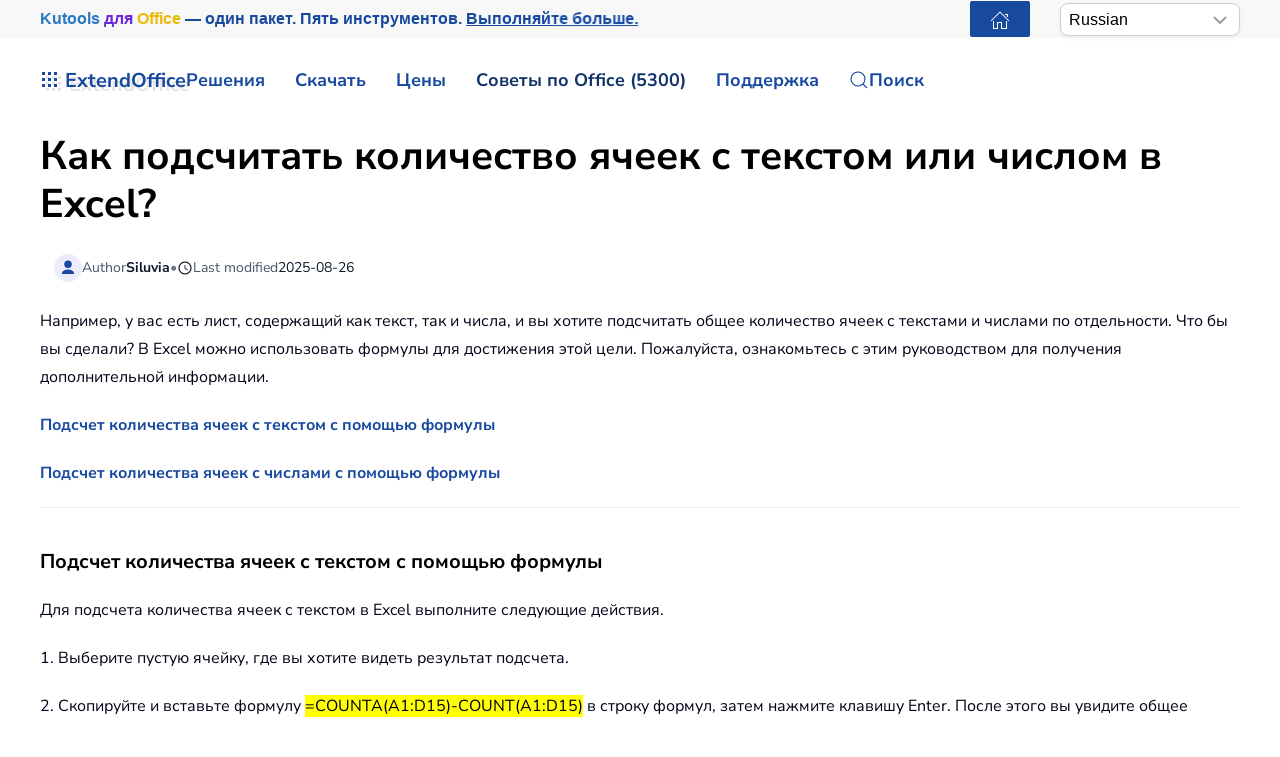

--- FILE ---
content_type: text/html; charset=utf-8
request_url: https://ru.extendoffice.com/documents/excel/2416-excel-count-cells-with-text-number.html
body_size: 25792
content:
<!DOCTYPE html><html lang=ru-ru dir=ltr><head><meta name=viewport content="width=device-width, initial-scale=1"><link rel=icon href=//cdn.extendoffice.com/images/stories/default_avatar.png sizes=any><link rel=apple-touch-icon href=//cdn.extendoffice.com/images/stories/default_avatar.png><meta charset=utf-8><meta name=robots content="index, follow, max-snippet:-1, max-image-preview:large, max-video-preview:-1"><meta name=description content="Узнайте, как подсчитывать ячейки, содержащие текст или числа в Excel, используя формулы. Следуйте нашему пошаговому руководству для точного анализа данных."><meta name=generator content="Joomla! - Open Source Content Management"><link rel=preconnect href=https://cdn.extendoffice.com><link rel=preload href=//cdn.extendoffice.com/images/stories/doc-excel/doc-count-cells-with-text-number/doc-count-cell-numbers-with-text-1.png as=image fetchpriority=high><link href=//cdn.extendoffice.com/templates/yootheme/css/theme.22.css?1754625106 media=all rel=preload as=style onload="this.rel='stylesheet'"><title>Как подсчитать количество ячеек с текстом или числом в Excel?</title><link href=//cdn.extendoffice.com/favicon.ico rel=icon type=image/vnd.microsoft.icon> <script type=application/json class="joomla-script-options new">{"joomla.jtext":{"RLTA_BUTTON_SCROLL_LEFT":"Scroll buttons to the left","RLTA_BUTTON_SCROLL_RIGHT":"Scroll buttons to the right","ERROR":"\u041e\u0448\u0438\u0431\u043a\u0430","MESSAGE":"\u0421\u043e\u043e\u0431\u0449\u0435\u043d\u0438\u0435","NOTICE":"\u0412\u043d\u0438\u043c\u0430\u043d\u0438\u0435","WARNING":"\u041f\u0440\u0435\u0434\u0443\u043f\u0440\u0435\u0436\u0434\u0435\u043d\u0438\u0435","JCLOSE":"\u0417\u0430\u043a\u0440\u044b\u0442\u044c","JOK":"\u041e\u043a","JOPEN":"\u041e\u0442\u043a\u0440\u044b\u0442\u044c"},"system.paths":{"root":"","rootFull":"https:\/\/ru.extendoffice.com\/","base":"","baseFull":"https:\/\/ru.extendoffice.com\/"},"csrf.token":"1906db044a708200e5ec1eebf7687d0a"}</script><link rel=dns-prefetch href=https://cdn.extendoffice.com><link rel=manifest href=https://cdn.extendoffice.com/manifest.json><meta name=google-adsense-account content=ca-pub-8607818429564656><link rel=canonical href=https://ru.extendoffice.com/documents/excel/2416-excel-count-cells-with-text-number.html /><link rel=alternate hreflang=ar-SA href=https://ar.extendoffice.com/documents/excel/2416-excel-count-cells-with-text-number.html /><link rel=alternate hreflang=de-DE href=https://de.extendoffice.com/documents/excel/2416-excel-count-cells-with-text-number.html /><link rel=alternate hreflang=es-ES href=https://es.extendoffice.com/documents/excel/2416-excel-count-cells-with-text-number.html /><link rel=alternate hreflang=fr-FR href=https://fr.extendoffice.com/documents/excel/2416-excel-count-cells-with-text-number.html /><link rel=alternate hreflang=it-IT href=https://it.extendoffice.com/documents/excel/2416-excel-count-cells-with-text-number.html /><link rel=alternate hreflang=ja-JP href=https://ja.extendoffice.com/documents/excel/2416-excel-count-cells-with-text-number.html /><link rel=alternate hreflang=ko-KR href=https://ko.extendoffice.com/documents/excel/2416-excel-count-cells-with-text-number.html /><link rel=alternate hreflang=nl-NL href=https://nl.extendoffice.com/documents/excel/2416-excel-count-cells-with-text-number.html /><link rel=alternate hreflang=pt-PT href=https://pt.extendoffice.com/documents/excel/2416-excel-count-cells-with-text-number.html /><link rel=alternate hreflang=ru-RU href=https://ru.extendoffice.com/documents/excel/2416-excel-count-cells-with-text-number.html /><link rel=alternate hreflang=tr-TR href=https://tr.extendoffice.com/documents/excel/2416-excel-count-cells-with-text-number.html /><link rel=alternate hreflang=zh-CN href=https://zh-cn.extendoffice.com/documents/excel/2416-excel-count-cells-with-text-number.html /><link rel=alternate hreflang=zh-TW href=https://zh-tw.extendoffice.com/documents/excel/2416-excel-count-cells-with-text-number.html /><link rel=alternate hreflang=en-US href=https://www.extendoffice.com/documents/excel/2416-excel-count-cells-with-text-number.html /><link rel=alternate hreflang=x-default href=https://www.extendoffice.com/documents/excel/2416-excel-count-cells-with-text-number.html /> <script type=application/ld+json data-type=gsd>{"@context":"https://schema.org","@type":"BreadcrumbList","itemListElement":[{"@type":"ListItem","position":1,"name":"Главная","item":"https://ru.extendoffice.com"},{"@type":"ListItem","position":2,"name":"Documents","item":"https://ru.extendoffice.com/documents.html"},{"@type":"ListItem","position":3,"name":"Excel","item":"https://ru.extendoffice.com/documents/excel.html"},{"@type":"ListItem","position":4,"name":"Как подсчитать количество ячеек с текстом или числом в Excel?","item":"https://ru.extendoffice.com/documents/excel/2416-excel-count-cells-with-text-number.html"}]}</script> <script type=application/ld+json data-type=gsd>{"@context":"https://schema.org","@type":"Article","mainEntityOfPage":{"@type":"WebPage","@id":"https://ru.extendoffice.com/documents/excel/2416-excel-count-cells-with-text-number.html"},"headline":"Как подсчитать количество ячеек с текстом или числом в Excel?","description":"Как подсчитать количество ячеек с текстом или числом в Excel? Например, у вас есть лист, содержащий как текст, так и числа, и вы хотите подсчитать общее количество ячеек с текстами и числами по отдельности. Что бы вы сделали? В Excel можно использовать формулы для достижения этой цели. Пожалуйста, ознакомьтесь с этим руководством для получения дополнительной информации. Подсчет количества ячеек с текстом с помощью формулы Подсчет количества ячеек с числами с помощью формулы Подсчет количества ячеек с текстом с помощью формулы Для подсчета количества ячеек с текстом в Excel выполните следующие действия. 1. Выберите пустую ячейку, где вы хотите видеть результат подсчета. 2. Скопируйте и вставьте формулу =COUNTA(A1:D15)-COUNT(A1:D15) в строку формул, затем нажмите клавишу Enter. После этого вы увидите общее количество ячеек, отображаемых в выбранной ячейке. Примечание: После вставки формулы вам нужно изменить диапазон ячеек в соответствии с вашими потребностями. Подсчет количества ячеек с числами с помощью формулы После подсчета количества ячеек с текстом, этот раздел покажет вам формулу для подсчета количества ячеек с числами. Удивительно! Используйте вкладки в Excel так же, как в Chrome, Edge, Firefox и Safari! Сэкономьте 50% своего времени и уменьшите количество щелчков мышью на тысячи каждый день! 1. Выберите пустую ячейку для размещения результата подсчета. 2. Скопируйте и вставьте формулу =COUNT(A1:D15) в строку формул, затем нажмите клавишу Enter. Смотрите скриншот: После этого вы увидите результат подсчета, отображаемый в выбранной ячейке. Примечание: Измените диапазон ячеек в формуле на основе вашего листа после копирования и вставки. Связанные статьи: Как подсчитать количество ячеек между двумя значениями или датами в Excel? Как подсчитать ячейки с определенным текстом в Excel? Как подсчитать количество ответов «Да» или «Нет» в Excel? Лучшие инструменты для повышения продуктивности в Office 🤖 Kutools AI Aide: Совершенно новый подход к анализу данных благодаря: Интеллектуальное выполнение&amp;nbsp;|&amp;nbsp;&amp;nbsp;Генерация кода&amp;nbsp; |&amp;nbsp;&amp;nbsp;Создание пользовательских формул&amp;nbsp;|&amp;nbsp;&amp;nbsp;Анализ данных и построение диаграмм&amp;nbsp; |&amp;nbsp;&amp;nbsp;Вызов Kutools Functions… Популярные функции: Поиск, выделение или отметка дубликатов | Удалить пустые строки | Объединить столбцы или адреса без потери данных | Округлить ... Супер ПОИСК: VLOOKUP по нескольким критериям | VLOOKUP по нескольким значениям | Многолистовой поиск | Распознавание нечетких соответствий ... Расширенный раскрывающийся список: Быстро создать раскрывающийся список | Зависимый раскрывающийся список | Множественный выбор в раскрывающемся списке ... Менеджер столбцов: Добавить определённое количество столбцов | Переместить столбцы | Переключить видимость скрытых столбцов | Сравнить диапазоны и столбцы ... Рекомендуемые функции: Сетка фокусировки | Дизайн листа | Улучшенная строка формулы | Управление книгой и листами | Библиотека автотекста | Выбор даты | Объединить данные | Зашифровать/расшифровать ячейки | Отправить письмо по списку | Супер фильтр | Специальный фильтр (фильтр жирный/курсив/зачеркнутый...) ... Топ15 наборов инструментов:12 текстовых инструментов (Добавить текст, Удалить определенные символы, ...) |50+ типов диаграмм (Диаграмма Ганта, ...) |40+ полезных формул (Расчет возраста на основе даты рождения, ...) |19 инструментов для вставки (Вставить QR-код, Вставить изображение по пути, ...) |12 инструментов преобразования (Преобразовать в слова, Конвертация валюты, ...) |7 инструментов объединения и разделения (Расширенное объединение строк, Разделить ячейки, ...) | ... и многое другое Используйте Kutools на предпочитаемом вами языке — поддерживает Английский, Испанский, Немецкий, Французский, Китайский и более40 других языков! Повысьте свои навыки работы в Excel с помощью Kutools для Excel и ощутите эффективность на новом уровне. Kutools для Excel предлагает более300 расширенных функций для повышения производительности и экономии времени. Нажмите здесь, чтобы выбрать функцию, которая вам нужнее всего... Подробнее о Kutools для Excel... Бесплатная загрузка... Office Tab добавляет вкладки в Office и делает вашу работу намного проще Включите режим вкладок для редактирования и чтения в Word, Excel, PowerPoint, Publisher, Access, Visio и Project. Открывайте и создавайте несколько документов во вкладках одного окна вместо новых отдельных окон. Увеличьте свою продуктивность на50% и уменьшите количество щелчков мышью на сотни ежедневно! Подробнее о Office Tab... Бесплатная загрузка... Все надстройки Kutools. Один установщик Пакет Kutools for Office включает надстройки для Excel, Word, Outlook и PowerPoint, а также Office Tab Pro — идеально для команд, работающих в разных приложениях Office. Комплексный набор — надстройки для Excel, Word, Outlook и PowerPoint плюс Office Tab Pro Один установщик, одна лицензия — настройка занимает считанные минуты (MSI-совместимо) Совместная работа — максимальная эффективность между приложениями Office 30-дневная полнофункциональная пробная версия — без регистрации и кредитной карты Лучшее соотношение цены и качества — экономия по сравнению с покупкой отдельных надстроек Подробнее о Kutools for Office... Бесплатная загрузка... &amp;nbsp;","image":{"@type":"ImageObject","url":"https://ru.extendoffice.com/"},"publisher":{"@type":"Organization","name":"ExtendOffice","logo":{"@type":"ImageObject","url":"https://ru.extendoffice.com/images/logo_gd.png"}},"author":{"@type":"Person","name":"Siluvia","url":"https://ru.extendoffice.com/documents/excel/2416-excel-count-cells-with-text-number.html"},"datePublished":"2014-12-19T15:21:53+08:00","dateCreated":"2014-12-19T15:21:53+08:00","dateModified":"2025-08-26T18:50:15+08:00"}</script><style class=jchoptimize-image-attributes>img{max-width:100%;height:auto}</style><style class=jchoptimize-critical-css id=247f9efd8747e574f644b10cada43d3a1696d6e0176a669b569fead2a802f8c4>.uk-hidden-visually:not(:focus):not(:active):not(:focus-within){position:absolute !important;width:1px !important;height:1px !important;padding:0 !important;border:0 !important;margin:0 !important;overflow:hidden !important;clip-path:inset(50%) !important;white-space:nowrap !important}</style> <script src=//cdn.extendoffice.com/media/com_jchoptimize/cache/js/c40c8a031da1d6490007e4060a75240a72f40c46a55c12e9f12aec231fe2c632.js></script> <script data-jch=js0>rltaSettings={"switchToAccordions":true,"switchBreakPoint":576,"buttonScrollSpeed":5,"addHashToUrls":true,"rememberActive":true,"wrapButtons":false,"switchBasedOn":"window","animations":"fade,slide","animationSpeed":7,"mode":"click","slideshowInterval":5000,"slideshowRestart":"1","slideshowRestartTimeout":10000,"scroll":"0","scrollOnLinks":"0","scrollOnUrls":"adaptive","scrollOffsetTop":20,"scrollOffsetBottom":20,"useWideScreenScrollOffsets":false,"scrollOffsetBreakPoint":576,"scrollOffsetTopWide":20,"scrollOffsetBottomWide":20}</script> <script>window.yootheme||={};var $theme=yootheme.theme={"i18n":{"close":{"label":"Close"},"totop":{"label":"Back to top"},"marker":{"label":"Open"},"navbarToggleIcon":{"label":"\u041e\u0442\u043a\u0440\u044b\u0442\u044c \u043c\u0435\u043d\u044e"},"paginationPrevious":{"label":"Previous page"},"paginationNext":{"label":"\u0421\u043b\u0435\u0434\u0443\u044e\u0449\u0430\u044f \u0441\u0442\u0440\u0430\u043d\u0438\u0446\u0430"},"searchIcon":{"toggle":"Open Search","submit":"Submit Search"},"slider":{"next":"Next slide","previous":"Previous slide","slideX":"Slide %s","slideLabel":"%s of %s"},"slideshow":{"next":"Next slide","previous":"Previous slide","slideX":"Slide %s","slideLabel":"%s of %s"},"lightboxPanel":{"next":"Next slide","previous":"Previous slide","slideLabel":"%s of %s","close":"Close"}}};</script> <script>(function(w,d,s,l,i){w[l]=w[l]||[];w[l].push({'gtm.start':new Date().getTime(),event:'gtm.js'});var f=d.getElementsByTagName(s)[0],j=d.createElement(s),dl=l!='dataLayer'?'&l='+l:'';j.async=true;j.src='https://www.googletagmanager.com/gtm.js?id='+i+dl;f.parentNode.insertBefore(j,f);})(window,document,'script','dataLayer','GTM-M9PVJ2L');</script> <script>if('serviceWorker'in navigator){window.addEventListener('load',function(){navigator.serviceWorker.register('/sw.js').then(function(registration){}).catch(function(error){});});}</script> <script>document.addEventListener("DOMContentLoaded",function(){const e=["https://cdn.extendoffice.com/media/prism/prism.css","https://cdn.extendoffice.com/media/prism/prism.js","https://cdn.extendoffice.com/templates/yootheme/js/lite-yt-embed.js","https://cdn.extendoffice.com/templates/yootheme/css/lite-yt-embed.css","https://cdn.extendoffice.com/templates/yootheme/css/tabsaccordions-theme.css","https://cdn.extendoffice.com/templates/yootheme/css/fontawesome.css","https://cdn.extendoffice.com/templates/yootheme/vendor/assets/uikit/dist/js/uikit-icons-tech-space.min.js"];e.forEach(function(e){let t;e.endsWith(".css")?document.querySelector(`link[href="${e}"]`)||(t=document.createElement("link"),t.rel="stylesheet",t.href=e,document.head.appendChild(t)):e.endsWith(".js")&&!document.querySelector(`script[src="${e}"]`)&&(t=document.createElement("script"),t.src=e,t.defer=!0,e.endsWith("prism.js")&&t.addEventListener("load",function(){Prism.highlightAll()}),document.body.appendChild(t))});});</script> <script>document.addEventListener('DOMContentLoaded',function(){var e=document.createElement('script');e.type='module';e.src="https://cdn.extendoffice.com/media/tabsaccordions/js/script.min.js";e.onload=function(){if(window.RegularLabs&&window.RegularLabs.TabsAccordions&&typeof window.RegularLabs.TabsAccordions.init==='function'){window.RegularLabs.TabsAccordions.init(null)}else{console.error('Initialization function not found or script not loaded correctly')}};e.onerror=function(){console.error('The script failed to load.')};document.body.appendChild(e)});</script><style>.jchoptimize-reduce-dom{min-height:200px}</style> </head><body class=""><div class="uk-hidden-visually uk-notification uk-notification-top-left uk-width-auto"><div class=uk-notification-message> <a href=#tm-main class=uk-link-reset>Перейти к содержимому</a> </div></div><div class="tm-page-container uk-clearfix"><div class="tm-page uk-margin-auto"> <header class="tm-header-mobile uk-hidden@s"><div class=uk-navbar-container><div class="uk-container uk-container-expand"> <nav class=uk-navbar uk-navbar="{&quot;align&quot;:&quot;center&quot;,&quot;container&quot;:&quot;.tm-header-mobile&quot;,&quot;boundary&quot;:&quot;.tm-header-mobile .uk-navbar-container&quot;}"><div class=uk-navbar-right><div class=uk-navbar-item id=module-968><div class="uk-margin-remove-last-child custom"><style>#log svg{padding-bottom:3px}.shadow{-webkit-filter:drop-shadow( 4px 4px 0 rgba(0,0,0,0.1));filter:drop-shadow( 4px 4px 0 rgba(0,0,0,0.1))}.right-log{margin-right:5px}.at-expanding-share-button .at-expanding-share-button-toggle-bg>span{border-radius:2px !important;z-index:99999}.at-expanding-share-button .at-icon-wrapper{border-radius:2px !important;z-index:99999}div.code-toolbar>.toolbar>.toolbar-item>a,div.code-toolbar>.toolbar>.toolbar-item>button,div.code-toolbar>.toolbar>.toolbar-item>span{color:#fff;font-size:16px;background:#17499F;margin-right:25px}.zoom-in-b{cursor:url(//cdn.extendoffice.com/images/stories/search-plus-b.svg),auto}.navbarW{z-index:800!important}.jlexreview ._btn{background:#17499F!important;color:#ffffff!important}.jlexreview{font-family:'Nunito Sans';font-size:16px;font-weight:400;line-height:1.75;-webkit-text-size-adjust:100%;background:#fff;color:#000118;-webkit-font-smoothing:antialiased;-moz-osx-font-smoothing:grayscale;text-rendering:optimizeLegibility}.is-active{color:#17499F!important}.captcha-container{margin-top:10px;margin-left:5px}.requiredsign{margin-left:45px;font-size:16px;margin-bottom:5px}.ce-cf-container{margin-bottom:10px}</style><div><span class=logofont><a class=uk-link-heading href=/><span id=log class="shadow right-log" uk-icon=grid></span>ExtendOffice</a></span></div></div></div> <a uk-toggle href=#tm-dialog-mobile class=uk-navbar-toggle><div uk-navbar-toggle-icon></div></a> </div></nav> </div> </div><div id=tm-dialog-mobile uk-offcanvas="container: true; overlay: true" mode=slide flip><div class="uk-offcanvas-bar uk-flex uk-flex-column"> <button class="uk-offcanvas-close uk-close-large" type=button uk-close uk-toggle="cls: uk-close-large; mode: media; media: @s"></button><div class=uk-margin-auto-bottom><div class=uk-panel id=module-menu-dialog-mobile><ul class="uk-nav uk-nav-secondary uk-nav-divider uk-nav-accordion" uk-nav="targets: &gt; .js-accordion"> <li class="item-6926 js-accordion uk-parent"><a href>Решения <span uk-nav-parent-icon></span></a> <ul class=uk-nav-sub> <li class=item-6928><a href=/product/office-tab.html>Office Tab</a></li> <li class=item-6929><a href=/product/kutools-for-excel.html>Kutools for Excel</a></li> <li class=item-6930><a href=/product/kutools-for-outlook.html>Kutools for Outlook</a></li> <li class=item-6931><a href=/product/kutools-for-word.html>Kutools for Word</a></li> <li class=item-6932><a href=/product/kutools-for-powerpoint.html>Kutools for PowerPoint</a></li></ul></li> <li class="item-6927 js-accordion uk-parent"><a href>Скачать <span uk-nav-parent-icon></span></a> <ul class=uk-nav-sub> <li class=item-6933><a href=/download/office-tab.html><span class=uk-margin-small-right uk-icon="icon: download;"></span> Office Tab</a></li> <li class=item-6934><a href=/download/kutools-for-excel.html><span class=uk-margin-small-right uk-icon="icon: download;"></span> Kutools for Excel</a></li> <li class=item-6935><a href=/download/kutools-for-outlook.html><span class=uk-margin-small-right uk-icon="icon: download;"></span> Kutools for Outlook</a></li> <li class=item-6936><a href=/download/kutools-for-word.html><span class=uk-margin-small-right uk-icon="icon: download;"></span> Kutools for Word</a></li> <li class="item-6939 uk-nav-divider"></li> <li class=item-6937><a href=/support/uninstall-software.html><span class=uk-margin-small-right uk-icon="icon: info;"></span> Установка стала проще</a></li> <li class=item-6938><a href=/support/end-user-license-agreement.html><span class=uk-margin-small-right uk-icon="icon: info;"></span> Лицензионное соглашение пользователя</a></li></ul></li> <li class="item-6940 js-accordion uk-parent"><a href>Цены <span uk-nav-parent-icon></span></a> <ul class=uk-nav-sub> <li class=item-6941><a href=/order/office-tab.html><span class=uk-margin-small-right uk-icon="icon: cart;"></span> Office Tab</a></li> <li class=item-6942><a href=/order/kutools-for-excel.html><span class=uk-margin-small-right uk-icon="icon: cart;"></span> Kutools for Excel</a></li> <li class=item-6943><a href=/order/kutools-for-outlook.html><span class=uk-margin-small-right uk-icon="icon: cart;"></span> Kutools for Outlook</a></li> <li class=item-6944><a href=/order/kutools-for-word.html><span class=uk-margin-small-right uk-icon="icon: cart;"></span> Kutools for Word</a></li> <li class=item-6946><a href="https://secure.2checkout.com/checkout/buy?merchant=EXTENDOF&amp;tpl=one-column&amp;style=one-column6709c8cf4807c&amp;prod=2YBBDGRNS9%3BT9O366GOHW%3B2GHHY7WZLC%3B3844J8UMU3&amp;qty=1%3B1%3B1%3B1"><span class=uk-margin-small-right uk-icon="icon: cart;"></span> Набор из 4 программ</a></li> <li class="item-6945 uk-nav-divider"></li> <li class=item-6947><a href=/support/refund-policy.html><span class=uk-margin-small-right uk-icon="icon: info;"></span> Возврат в течение 60 дней</a></li></ul></li> <li class="item-6948 js-accordion uk-parent"><a href>Советы по Office (5300) <span uk-nav-parent-icon></span></a> <ul class=uk-nav-sub> <li class=item-6949><a href=/documents/excel.html><span class=uk-margin-small-right uk-icon="icon: question;"></span> Как сделать в Excel (3000+)</a></li> <li class=item-6950><a href=/documents/outlook.html><span class=uk-margin-small-right uk-icon="icon: question;"></span> Как сделать в Outlook (1200+)</a></li> <li class=item-6951><a href=/documents/word.html><span class=uk-margin-small-right uk-icon="icon: question;"></span> Как сделать в Word (300+)</a></li> <li class="item-6952 uk-nav-divider"></li> <li class=item-6953><a href=/excel/functions.html><span class=uk-margin-small-right uk-icon="icon: file-text;"></span> Функции Excel (498)</a></li> <li class=item-6954><a href=/excel/formulas.html><span class=uk-margin-small-right uk-icon="icon: file-text;"></span> Формулы Excel (350)</a></li> <li class=item-6955><a href=/excel/excel-charts.html><span class=uk-margin-small-right uk-icon="icon: camera;"></span> Диаграммы Excel</a></li> <li class=item-6956><a href=/outlook-tutorials-home.html><span class=uk-margin-small-right uk-icon="icon: mail;"></span> Учебники по Outlook</a></li></ul></li> <li class="item-6957 js-accordion uk-parent"><a href>Поддержка <span uk-nav-parent-icon></span></a> <ul class=uk-nav-sub> <li class="item-6958 uk-parent"><a href>Журнал изменений</a> <ul> <li class=item-6959><a href=/support/latest-updates/office-tab.html><span class=uk-margin-small-right uk-icon="icon: history;"></span> Office Tab</a></li> <li class=item-6960><a href=/support/latest-updates/kutools-for-excel.html><span class=uk-margin-small-right uk-icon="icon: history;"></span> Kutools for Excel</a></li> <li class=item-6961><a href=/support/latest-updates/kutools-for-outlook.html><span class=uk-margin-small-right uk-icon="icon: history;"></span> Kutools for Outlook</a></li> <li class=item-6962><a href=/support/latest-updates/kutools-for-word.html><span class=uk-margin-small-right uk-icon="icon: history;"></span> Kutools for Word</a></li></ul></li> <li class="item-6963 uk-nav-divider"></li> <li class="item-6964 uk-parent"><a href>Обучающие материалы по функциям</a> <ul> <li class=item-6965><a href=/product/office-tab/office-tab-feature-demo.html><span class=uk-margin-small-right uk-icon="icon: file-pdf;"></span> Office Tab</a></li> <li class=item-6966><a href=/product/kutools-for-excel/product-tutorials.html><span class=uk-margin-small-right uk-icon="icon: file-pdf;"></span> Kutools for Excel</a></li> <li class=item-6967><a href=/product/kutools-for-outlook/product-tutorials.html><span class=uk-margin-small-right uk-icon="icon: file-pdf;"></span> Kutools for Outlook</a></li> <li class=item-6968><a href=/product/kutools-for-word/product-tutorials.html><span class=uk-margin-small-right uk-icon="icon: file-pdf;"></span> Kutools for Word</a></li></ul></li> <li class="item-6970 uk-nav-divider"></li> <li class="item-6969 uk-parent"><a href>Получить помощь?</a> <ul> <li class=item-6971><a href=/support/retrieveb-license-information.html><span class=uk-margin-small-right uk-icon="icon: chevron-double-right;"></span> Потеряли лицензию?</a></li> <li class=item-6972><a href=/support/bug-report.html><span class=uk-margin-small-right uk-icon="icon: chevron-double-right;"></span> Отчет об ошибке</a></li> <li class="item-6974 uk-nav-divider"></li> <li class=item-6975><a href=/support/about-us.html><span class=uk-margin-small-right uk-icon="icon: user;"></span> О нас</a></li> <li class="item-6976 uk-nav-divider"></li> <li class=item-6977><a href=/support/search.html><span class=uk-margin-small-right uk-icon="icon: search;"></span> Поиск</a></li></ul></li></ul></li></ul></div></div></div></div></header><div class="tm-toolbar tm-toolbar-default uk-visible@s"><div class="uk-container uk-flex uk-flex-middle"><div><div class="uk-grid-medium uk-child-width-auto uk-flex-middle" uk-grid="margin: uk-margin-small-top"><div><div class="uk-panel uk-visible@l" id=module-1070><div class="uk-margin-remove-last-child custom"><p style="margin:0;font:600 16px/1.4 -apple-system,BlinkMacSystemFont,'Segoe UI',Roboto,Helvetica,Arial,sans-serif; white-space:nowrap;"><a href=/product/kutools-for-office.html class=eo-breathe-ads-1 style=color:#17499F;text-decoration:none; aria-label="Kutools for Office — One Suite. Five Tools. Get More Done."><span class=eo-word>Kutools</span> <span class=eo-word>для</span> <span class=eo-word>Office</span> — один пакет. Пять инструментов. <span style=text-decoration:underline;>Выполняйте больше.</span></a></p><style>@keyframes eo-breathe-ads-1{0%,100%{transform:scale(1);text-shadow:none}50%{transform:scale(1.03);text-shadow:0 0 0.65em rgba(23,73,159,.28)}}.eo-breathe-ads-1{display:inline-block;animation:eo-breathe-ads-1 2.6s ease-in-out infinite;transform-origin:center;will-change:transform;backface-visibility:hidden}@media (prefers-reduced-motion:reduce){.eo-breathe-ads-1{animation:none}}</style> <script>(()=>{const palette=["#EFB90A","#2A79C4","#E63946","#2A9D8F","#6D28D9","#0EA5E9","#F59E0B","#10B981"];const container=document.querySelector('a.eo-breathe-ads-1');if(!container)return;const words=container.querySelectorAll('.eo-word');if(!words.length)return;words.forEach(w=>w.style.transition='color .6s ease');const shuffle=(arr)=>{const a=arr.slice();for(let i=a.length-1;i>0;i--){const j=(Math.random()*(i+1))|0;[a[i],a[j]]=[a[j],a[i]];}
return a;};const recolor=()=>{const cols=shuffle(palette);words.forEach((w,i)=>{w.style.color=cols[i%cols.length];});};recolor();const prefersReduced=window.matchMedia&&window.matchMedia('(prefers-reduced-motion: reduce)').matches;if(!prefersReduced){setInterval(recolor,2200);}})();</script></div></div></div><div><div class=uk-panel id=module-1160><div class="uk-margin-remove-last-child custom"><noscript><iframe src="https://www.googletagmanager.com/ns.html?id=GTM-M9PVJ2L" height=0 width=0 style=display:none;visibility:hidden></iframe></noscript></div></div></div></div></div><div class=uk-margin-auto-left><div class="uk-grid-medium uk-child-width-auto uk-flex-middle" uk-grid="margin: uk-margin-small-top"><div><div class=uk-panel id=module-1077><div class="uk-margin-remove-last-child custom"><a href=/ class="uk-button uk-button-primary uk-button-small home-page" aria-label="ExtendOffice Home Page" title="Вернуться на главную страницу" style=margin-right:0;><span class=uk-icon uk-icon=home></span></a> </div></div></div><div><div class=uk-panel id=module-1082><div class="uk-margin-remove-last-child custom"><div class=custom-select> <select id=languageSelector aria-label="Select Language"> <option value=www class=notranslate>English</option> <option value=ar class=notranslate>Arabic</option> <option value=de class=notranslate>German</option> <option value=es class=notranslate>Spanish</option> <option value=fr class=notranslate>French</option> <option value=it class=notranslate>Italian</option> <option value=ja class=notranslate>Japanese</option> <option value=ko class=notranslate>Korean</option> <option value=nl class=notranslate>Dutch</option> <option value=pt class=notranslate>Portuguese</option> <option value=ru class=notranslate>Russian</option> <option value=tr class=notranslate>Turkish</option> <option value=zh-cn class=notranslate>Chinese (Simplified)</option> <option value=zh-tw class=notranslate>Chinese (Traditional)</option> </select> </div><style>.custom-select{position:relative;display:inline-block;width:180px;font-family:sans-serif}.custom-select select{-webkit-appearance:none;-moz-appearance:none;appearance:none;width:100%;padding:5px 20px 5px 8px;font-size:16px;line-height:1.4;border:1px solid #ccc;border-radius:8px;background:#fff url("data:image/svg+xml,%3Csvg xmlns='http://www.w3.org/2000/svg' width='14' height='8'%3E%3Cpath d='M1 1l6 6 6-6' stroke='%23999' stroke-width='2' fill='none'/%3E%3C/svg%3E") no-repeat right 12px center;box-shadow:0 2px 5px rgba(0,0,0,0.05);cursor:pointer;transition:border-color 0.2s ease,box-shadow 0.2s ease}.custom-select select:hover{border-color:#b3b3b3}.custom-select select:focus{outline:none;border-color:#66afe9;box-shadow:0 0 0 3px rgba(102,175,233,0.25)}.custom-select select option{padding:8px}</style> <script>function getSubdomain(){try{var hostname=window.location.hostname;var parts=hostname.split('.');if(parts.length>2){return parts[0];}
return'www';}catch(error){console.error('Error detecting subdomain:',error);}}
function setCurrentLanguage(){try{var currentLang=getSubdomain();var selector=document.getElementById('languageSelector');if(selector&&selector.querySelector(`option[value="${currentLang}"]`)){selector.value=currentLang;}else{console.error('Language selector or option not found.');}}catch(error){console.error('Error setting current language:',error);}}
document.addEventListener('DOMContentLoaded',function(){try{setCurrentLanguage();document.getElementById('languageSelector').addEventListener('change',function(){var selectedLanguage=this.value;var pathname=window.location.pathname;window.location.href=`https://${selectedLanguage}.extendoffice.com${pathname}`;});}catch(error){console.error('Error initializing language selector:',error);}});</script></div></div></div></div></div></div></div><header class="tm-header uk-visible@s"><div uk-sticky media=@s show-on-up animation=uk-animation-slide-top cls-active=uk-navbar-sticky sel-target=.uk-navbar-container><div class="uk-navbar-container uk-navbar-primary"><div class=uk-container> <nav class=uk-navbar uk-navbar="{&quot;align&quot;:&quot;center&quot;,&quot;container&quot;:&quot;.tm-header &gt; [uk-sticky]&quot;,&quot;boundary&quot;:&quot;.tm-header .uk-navbar-container&quot;}"><div class="uk-navbar-left "><div class="uk-navbar-item uk-visible@m" id=module-958><div class="uk-margin-remove-last-child custom"><style>#log svg{padding-bottom:3px}.shadow{-webkit-filter:drop-shadow(4px 4px 0 rgba(0,0,0,.1));filter:drop-shadow(4px 4px 0 rgba(0,0,0,.1))}.right-log{margin-right:5px}.at-expanding-share-button .at-expanding-share-button-toggle-bg>span{border-radius:2px!important;z-index:99999}.at-expanding-share-button .at-icon-wrapper{border-radius:2px!important;z-index:99999}.at-expanding-share-button[data-position=bottom-right]{bottom:85px!important}.lang-custom{border:2px solid #17499F;border-radius:2px;box-sizing:border-box;color:#FFF;cursor:pointer;padding:1px 1px;margin-left:-24px;font-size:12px!important}div.code-toolbar>.toolbar>.toolbar-item>a,div.code-toolbar>.toolbar>.toolbar-item>button,div.code-toolbar>.toolbar>.toolbar-item>span{color:#fff;font-size:16px;background:#17499F;margin-right:25px}.zoom-in-b{cursor:url(//cdn.extendoffice.com/images/stories/search-plus-b.svg),auto}.navbarW{z-index:800!important}.jlexreview ._btn{background:#17499F!important;color:#fff!important}.jlexreview{font-family:Nunito Sans;font-size:16px;font-weight:400;line-height:1.75;-webkit-text-size-adjust:100%;background:#fff;color:#000118;-webkit-font-smoothing:antialiased;-moz-osx-font-smoothing:grayscale;text-rendering:optimizeLegibility}.captcha-container{margin-top:10px;margin-left:5px}.requiredsign{margin-left:45px;font-size:16px;margin-bottom:5px}.ce-cf-container{margin-bottom:10px}#fd .o-avatar__content img{height:36px!important;width:36px!important;border:2px solid #17499F;margin-top:-2px}@media (min-width:960px):not(.uk-sticky-below)>.uk-navbar-container:not(.uk-navbar){padding-top:10px!important;padding-bottom:10px!important}.icon-eye::before{font-family:'Font Awesome 6 Free';font-weight:900;display:inline-block;font-style:normal;font-variant:normal;text-rendering:auto;-webkit-font-smoothing:antialiased}.icon-eye.open-eye::before{content:"\f06e"}.icon-eye.closed-eye::before{content:"\f070"}.icon-fw{width:1.28571429em;text-align:center}#jreview-listing .re-avatar .re-author-name{word-wrap:break-word}</style><div><span class=logofont><a class=uk-link-heading href=/><span id=log class="shadow right-log" uk-icon=grid></span>ExtendOffice</a></span></div></div></div><div class=uk-navbar-item id=module-menu-navbar><ul class=uk-subnav uk-dropnav="{&quot;boundary&quot;:&quot;false&quot;,&quot;container&quot;:&quot;.tm-header &gt; [uk-sticky]&quot;}"> <li class="item-1272 uk-parent"><a role=button>Решения</a> <div class=uk-dropdown mode=hover><div class="uk-drop-grid uk-child-width-1-1" uk-grid><div><ul class="uk-nav uk-dropdown-nav"> <li class=item-7189><a href=/product/kutools-for-office.html><div>Kutools для Office<div class=tm-subtitle>Один пакет. Всё-в-одном решении</div></div></a></li> <li class=item-1273><a href=/product/office-tab.html>Office Tab</a></li> <li class=item-1274><a href=/product/kutools-for-excel.html>Kutools for Excel</a></li> <li class=item-1276><a href=/product/kutools-for-outlook.html>Kutools for Outlook</a></li> <li class=item-1275><a href=/product/kutools-for-word.html>Kutools for Word</a></li> <li class=item-6798><a href=/product/kutools-for-powerpoint.html>Kutools for PowerPoint</a></li></ul></div></div></div></li> <li class="item-1960 uk-parent"><a href=/download.html>Скачать</a> <div class=uk-dropdown><div class="uk-drop-grid uk-child-width-1-1" uk-grid><div><ul class="uk-nav uk-dropdown-nav"> <li class=item-7190><a href=/download/kutools-for-office.html><div class="uk-grid uk-grid-small"><div class=uk-width-auto><span uk-icon="icon: download;"></span></div><div class=uk-width-expand>Kutools для Office<div class=tm-subtitle>Один пакет. Пять инструментов. Одна лицензия.</div></div></div></a></li> <li class=item-1965><a href=/download/office-tab.html><span uk-icon="icon: download;"></span> Office Tab</a></li> <li class=item-1966><a href=/download/kutools-for-excel.html><span uk-icon="icon: download;"></span> Kutools for Excel</a></li> <li class=item-1968><a href=/download/kutools-for-outlook.html><span uk-icon="icon: download;"></span> Kutools for Outlook</a></li> <li class=item-1967><a href=/download/kutools-for-word.html><span uk-icon="icon: download;"></span> Kutools for Word</a></li> <li class=item-6799><a href=/download/kutools-for-powerpoint.html><span uk-icon="icon: download;"></span> Kutools for PowerPoint</a></li> <li class=item-1963><a href=/support/uninstall-software.html><span uk-icon="icon: info;"></span> Установка упрощена</a></li> <li class=item-1962><a href=/support/end-user-license-agreement.html><span uk-icon="icon: info;"></span> Лицензионное соглашение с конечным пользователем</a></li></ul></div></div></div></li> <li class="item-2404 uk-parent"><a role=button>Цены</a> <div class=uk-dropdown mode=hover><div class="uk-drop-grid uk-child-width-1-1" uk-grid><div><ul class="uk-nav uk-dropdown-nav"> <li class=item-7191><a href=/order/kutools-for-office.html><div class="uk-grid uk-grid-small"><div class=uk-width-auto><span uk-icon="icon: cart;"></span></div><div class=uk-width-expand>Kutools для Office<div class=tm-subtitle>Один пакет. Отличная цена</div></div></div></a></li> <li class=item-2408><a href=/order/office-tab.html><span uk-icon="icon: cart;"></span> Office Tab</a></li> <li class=item-2405><a href=/order/kutools-for-excel.html><span uk-icon="icon: cart;"></span> Kutools for Excel</a></li> <li class=item-2406><a href=/order/kutools-for-outlook.html><span uk-icon="icon: cart;"></span> Kutools for Outlook</a></li> <li class=item-2407><a href=/order/kutools-for-word.html><span uk-icon="icon: cart;"></span> Kutools for Word</a></li> <li class=item-6720><a href=/support/refund-policy.html><span uk-icon="icon: info;"></span> Возврат в течение 60 дней</a></li></ul></div></div></div></li> <li class="item-1277 uk-active uk-parent"><a role=button>Советы по Office (5300)</a> <div class=uk-dropdown mode=hover><div class="uk-drop-grid uk-child-width-1-1" uk-grid><div><ul class="uk-nav uk-dropdown-nav"> <li class="item-1278 uk-active"><a href=/documents/excel.html><span uk-icon="icon: question;"></span> Советы и хитрости для Excel (3000+)</a></li> <li class=item-1280><a href=/documents/outlook.html><span uk-icon="icon: question;"></span> Советы и хитрости для Outlook (1200+)</a></li> <li class=item-1279><a href=/documents/word.html><span uk-icon="icon: question;"></span> Советы и хитрости для Word (300+)</a></li> <li class=item-2112><a href=/excel/functions.html><span uk-icon="icon: file-text;"></span> Функции Excel (498)</a></li> <li class=item-2113><a href=/excel/formulas.html><span uk-icon="icon: file-text;"></span> Формулы Excel (350)</a></li> <li class=item-3063><a href=/excel/excel-charts.html><span uk-icon="icon: camera;"></span> Диаграммы Excel</a></li> <li class=item-2636><a href=/outlook-tutorials-home.html><span uk-icon="icon: mail;"></span> Учебники по Outlook</a></li> <li class=item-6757><a href="https://chatgpt.com/g/g-6PGB6rbqG-extendoffice?oai-dm=1" target=_blank><span uk-icon="icon: microphone;"></span> ExtendOffice GPT</a></li></ul></div></div></div></li> <li class="item-1281 uk-parent"><a href=/support.html>Поддержка</a> <div class=uk-dropdown pos=bottom-center style="width: 800px;"><div class="uk-grid tm-grid-expand uk-grid-margin" uk-grid><div class="uk-width-1-3@m uk-flex-first"><h4> История изменений </h4><div><ul class="uk-margin-remove-bottom uk-nav uk-nav-default"> <li class="el-item "> <a class=el-link href=/support/latest-updates/office-tab.html> <span class=el-image uk-icon="icon: clock;"></span> Office Tab </a></li> <li class="el-item "> <a class=el-link href=/support/latest-updates/kutools-for-excel.html> <span class=el-image uk-icon="icon: clock;"></span> Kutools для Excel </a></li> <li class="el-item "> <a class=el-link href=/support/latest-updates/kutools-for-outlook.html> <span class=el-image uk-icon="icon: clock;"></span> Kutools для Outlook </a></li> <li class="el-item "> <a class=el-link href=/support/latest-updates/kutools-for-word.html> <span class=el-image uk-icon="icon: clock;"></span> Kutools для Word </a></li> <li class=uk-nav-divider></li> <li class="el-item "> <a class=el-link href=/support/about-us.html><div class="uk-grid uk-grid-small uk-child-width-expand uk-flex-nowrap uk-flex-middle"><div class=uk-width-auto><span class=el-image uk-icon="icon: user;"></span></div><div> О нас <div class=uk-nav-subtitle>Наша команда</div></div></div></a></li> </ul> </div> </div><div class="uk-width-1-3@m uk-flex-first"><h4> Обучающие материалы по функциям </h4><div><ul class="uk-margin-remove-bottom uk-nav uk-nav-default"> <li class="el-item "> <a class=el-link href=/product/office-tab/office-tab-feature-demo.html> <span class=el-image uk-icon="icon: file-pdf;"></span> Office Tab </a></li> <li class="el-item "> <a class=el-link href=/product/kutools-for-excel/product-tutorials.html> <span class=el-image uk-icon="icon: file-pdf;"></span> Kutools для Excel </a></li> <li class="el-item "> <a class=el-link href=/product/kutools-for-outlook/product-tutorials.html> <span class=el-image uk-icon="icon: file-pdf;"></span> Kutools для Outlook </a></li> <li class="el-item "> <a class=el-link href=/product/kutools-for-word/product-tutorials.html> <span class=el-image uk-icon="icon: file-pdf;"></span> Kutools для Word </a></li> <li class=uk-nav-divider></li> <li class="el-item "> <a class=el-link href=/support/search.html><div class="uk-grid uk-grid-small uk-child-width-expand uk-flex-nowrap uk-flex-middle"><div class=uk-width-auto><span class=el-image uk-icon="icon: search;"></span></div><div> Поиск <div class=uk-nav-subtitle>Расширенный поиск</div></div></div></a></li> </ul> </div> </div><div class="uk-width-1-3@m uk-flex-first"><h4> Получить помощь? </h4><div><ul class="uk-margin-remove-bottom uk-nav uk-nav-default"> <li class="el-item "> <a class=el-link href=/support/retrieveb-license-information.html><div class="uk-grid uk-grid-small uk-child-width-expand uk-flex-nowrap uk-flex-middle"><div class=uk-width-auto><span class=el-image uk-icon="icon: chevron-double-right;"></span></div><div> Восстановить лицензию <div class=uk-nav-subtitle>Потеряли лицензию?</div></div></div></a></li> <li class="el-item "> <a class=el-link href=/support/bug-report.html><div class="uk-grid uk-grid-small uk-child-width-expand uk-flex-nowrap uk-flex-middle"><div class=uk-width-auto><span class=el-image uk-icon="icon: chevron-double-right;"></span></div><div> Сообщить об ошибке <div class=uk-nav-subtitle>Отчет об ошибках</div></div></div></a></li> <li class="el-item "> <a class=el-link href="mailto:support@extendoffice.com?subject=Contact%20ExtendOffice&amp;body=Hello%20ExtendOffice%2C"><div class="uk-grid uk-grid-small uk-child-width-expand uk-flex-nowrap uk-flex-middle"><div class=uk-width-auto><span class=el-image uk-icon="icon: mail;"></span></div><div> Свяжитесь с нами <div class=uk-nav-subtitle>Email 24/7</div></div></div></a></li> </ul> </div> </div></div></div></li> <li class=item-6008><a href=/support/search.html><span uk-icon="icon: search;"></span> Поиск</a></li></ul></div><div class="uk-navbar-item uk-visible@l" id=module-1043><div class="uk-margin-remove-last-child custom"></div></div></div><div class=uk-navbar-right><div class=uk-navbar-item id=module-1088><div class="uk-margin-remove-last-child custom"><style>.fa-plus:before{content:"\2b"}.fa-chevron-up:before{content:"\f077"}.fa-youtube:before{content:"\f167"}.fa-tv:before{content:"\f26c"}.fa-check:before{content:"\f00c"}.fa-times:before{content:"\f00d"}.fa-anchor:before{content:"\f13d"}.fa-arrow-rotate-right:before{content:"\f01e"}.fa-user-lock:before{content:"\f502"}.fa-user-shield:before{content:"\f505"}.fa-gem:before{content:"\f3a5"}.fa-face-smile:before{content:"\f118"}.fa-comment:before{content:"\f075"}.fa-clock-rotate-left:before{content:"\f1da"}.fa-star:before{content:"\f005"}.fa-envelope-circle-check:before{content:"\e4e8"}.fa-paperclip:before{content:"\f0c6"}.fa-object-ungroup:before{content:"\f248"}.fa-print:before{content:"\f02f"}.fa-redo:before{content:"\f2f9"}.fa-border-all:before{content:"\f84c"}.fa-download:before{content:"\f019"}.fa-cart-arrow-down:before{content:"\f218"}.fa-users:before{content:"\f0c0"}.fa-newspaper:before{content:"\f1ea"}.fa-square-plus:before{content:"\f0fe"}.fa-square-minus:before{content:"\f146"}.fa-exclamation-triangle:before{content:"\f071"}.fa-ellipsis-h:before{content:"\f141"}.fa-quote-left:before{content:"\f10d"}.fa,.fa-brands,.fa-classic,.fa-regular,.fa-sharp,.fa-solid,.fab,.fad,.fal,.far,.fas{-moz-osx-font-smoothing:grayscale;-webkit-font-smoothing:antialiased;font-style:normal;font-variant:normal;text-rendering:auto;line-height:1}.fa{font-family:var(--fa-style-family,"Font Awesome 6 Free");font-weight:var(--fa-style,900)}.fa,.fa-brands,.fa-classic,.fa-regular,.fa-sharp,.fa-solid,.fab,.far,.fas{display:var(--fa-display,inline-block)}.fa-classic,.fa-regular,.fa-solid,.far,.fas{font-family:"Font Awesome 6 Free"}.fa-text-height:before{content:"\f034"}.fa-angle-double-down:before,.fa-angles-down:before{content:"\f103"}.fa-envelopes-bulk:before,.fa-mail-bulk:before{content:"\f674"}.fa-file-clipboard:before,.fa-paste:before{content:"\f0ea"}.fa-lightbulb:before{content:"\f0eb"}.fa-magic-wand-sparkles:before,.fa-wand-magic-sparkles:before{content:"\e2ca"}.fa-angle-double-right:before,.fa-angles-right:before{content:"\f101"}.fa-screwdriver-wrench:before,.fa-tools:before{content:"\f7d9"}.fa-list-alt:before,.fa-rectangle-list:before{content:"\f022"}.fa-images:before{content:"\f302"}.fa-drivers-license:before,.fa-id-card:before{content:"\f2c2"}.fa-eraser:before{content:"\f12d"}.fa-magnifying-glass:before,.fa-search:before{content:"\f002"}.fa-robot:before{content:"\f544"}.fa-chart-column:before{content:"\e0e3"}.fa-comment-alt:before,.fa-message:before{content:"\f27a"}.fa-flag:before{content:"\f024"}.fa-fire:before{content:"\f06d"}.fa-check-circle:before,.fa-circle-check:before{content:"\f058"}.fa-circle-question:before,.fa-question-circle:before{content:"\f059"}.fa-envelope:before{content:"\f0e0"}.fa-american-sign-language-interpreting:before,.fa-asl-interpreting:before,.fa-hands-american-sign-language-interpreting:before,.fa-hands-asl-interpreting:before{content:"\f2a3"}.fa-clock-four:before,.fa-clock:before{content:"\f017"}.fa-bug:before{content:"\f188"}.fa-gauge-high:before,.fa-tachometer-alt-fast:before,.fa-tachometer-alt:before{content:"\f625"}.fa-chalkboard-teacher:before,.fa-chalkboard-user:before{content:"\f51c"}.fa-allergies:before,.fa-hand-dots:before{content:"\f461"}.fa-sr-only,.fa-sr-only-focusable:not(:focus),.sr-only,.sr-only-focusable:not(:focus){position:absolute;width:1px;height:1px;padding:0;margin:-1px;overflow:hidden;clip:rect(0,0,0,0);white-space:nowrap;border-width:0}.fa-fw{text-align:center;width:1.25em}:host,:root{--fa-style-family-brands:"Font Awesome 6 Brands";--fa-font-brands:normal 400 1em/1 "Font Awesome 6 Brands";--fa-font-regular:normal 400 1em/1 "Font Awesome 6 Free";--fa-style-family-classic:"Font Awesome 6 Free";--fa-font-solid:normal 900 1em/1 "Font Awesome 6 Free"}.fa,.fab,.fad,.fal,.far,.fas{display:inline-block}.fa-at:before{content:"\f1fa"}.fa-charging-station:before{content:"\f5e7"}.fa-headset:before{content:"\f590"}.fa-reply:before{content:"\f3e5"}.fa-tachometer-alt:before{content:"\f3fd"}.sr-only{position:absolute;width:1px;height:1px;padding:0;margin:-1px;overflow:hidden;clip:rect(0,0,0,0);border:0}.fdi.fa,.fdi.fas{font-weight:900}.fdi.fa:before,.fdi.fab:before,.fdi.far:before{font-weight:inherit}</style></div></div><div class=uk-navbar-item id=module-1089><div class="uk-margin-remove-last-child custom"><style>@media screen{[data-rlta-element=container]{opacity:0;transition:opacity 1s}[data-rlta-element=container][data-rlta-state=ready]{opacity:1;position:relative;display:flex;flex-direction:column;margin-bottom:1em}[data-rlta-element=container][data-rlta-state=ready]:last-child,[data-rlta-element=container][data-rlta-state=ready][data-rlta-type=accordions]>[data-rlta-element=panel]>[data-rlta-element=panel-content]>p:last-child,[data-rlta-element=container][data-rlta-state=ready][data-rlta-type=tabs]>[data-rlta-element=panels]>[data-rlta-element=panel]>[data-rlta-element=panel-content]>p:last-child{margin-bottom:0}[data-rlta-element=container][data-rlta-state=ready][data-rlta-type=tabs][data-rlta-orientation=horizontal][data-rlta-alignment=left]>[data-rlta-element=button-list]{justify-content:start}[data-rlta-element=container][data-rlta-state=ready][data-rlta-type=tabs]>[data-rlta-element=button-list]>[data-rlta-element=button]{align-items:center;cursor:pointer;display:flex;text-align:center;z-index:1}[data-rlta-element=container][data-rlta-state=ready][data-rlta-type=accordions]>[data-rlta-element=button]>[data-rlta-element=heading],[data-rlta-element=container][data-rlta-state=ready][data-rlta-type=tabs]>[data-rlta-element=button-list]>[data-rlta-element=button]>[data-rlta-element=heading]{font-size:1.125rem;font-weight:500;margin:0;padding:0;width:100%}[data-rlta-element=container][data-rlta-state=ready][data-rlta-type=tabs]>[data-rlta-element=button-list]{display:grid;grid-auto-flow:column;grid-gap:5px;justify-content:normal;min-height:30px}[data-rlta-element=container][data-rlta-state=ready][data-rlta-type=tabs][data-rlta-orientation=horizontal]:not([data-rlta-wrap-buttons=true])>[data-rlta-element=button-list]{overflow-x:scroll;scrollbar-width:none;-ms-overflow-style:none}[data-rlta-element=container][data-rlta-state=ready][data-rlta-type=tabs][data-rlta-dynamic-heights=true][data-rlta-has-button-scroller=false]>[data-rlta-element=button-list]>[data-rlta-element=button],[data-rlta-element=container][data-rlta-state=ready][data-rlta-type=tabs][data-rlta-dynamic-heights=true][data-rlta-has-button-scroller=true][data-rlta-button-scroller=ready]>[data-rlta-element=button-list]>[data-rlta-element=button]{transition:padding .1s,margin .1s}[data-rlta-element=container][data-rlta-state=ready][data-rlta-type=tabs]>[data-rlta-element=button-scroller]{align-items:center;display:grid;grid-template-columns:50% 50%;left:0;min-height:30px;pointer-events:none;position:absolute;top:0;width:100%;z-index:1}[data-rlta-element=container][data-rlta-state=ready][data-rlta-type=tabs]>[data-rlta-element=button-scroller] [data-rlta-element=button-scroller-left],[data-rlta-element=container][data-rlta-state=ready][data-rlta-type=tabs]>[data-rlta-element=button-scroller] [data-rlta-element=button-scroller-right]{align-items:center;display:grid;height:100%;pointer-events:none}[data-rlta-element=container][data-rlta-state=ready][data-rlta-type=tabs]>[data-rlta-element=button-scroller] [data-rlta-element=button-scroller-left] [data-rlta-element=button-scroller-hotspot],[data-rlta-element=container][data-rlta-state=ready][data-rlta-type=tabs]>[data-rlta-element=button-scroller] [data-rlta-element=button-scroller-right] [data-rlta-element=button-scroller-hotspot]{align-items:center;background:0 0;cursor:pointer;height:100%;margin-bottom:0;display:none;opacity:0;padding:0 10px;pointer-events:all;transition:all .1s}[data-rlta-element=container][data-rlta-state=ready][data-rlta-type=tabs]>[data-rlta-element=button-scroller] [data-rlta-element=button-scroller-left]{justify-items:left}[data-rlta-element=container][data-rlta-state=ready][data-rlta-type=tabs]>[data-rlta-element=button-scroller] [data-rlta-element=button-scroller-left] [data-rlta-element=button-scroller-hotspot]{background:linear-gradient(90deg,#fff 0,rgba(255,255,255,0) 100%);justify-items:left}[data-rlta-element=container][data-rlta-state=ready][data-rlta-type=tabs]>[data-rlta-element=button-scroller] [data-rlta-element=button-scroller-right]{justify-items:right}[data-rlta-element=container][data-rlta-state=ready][data-rlta-type=tabs]>[data-rlta-element=button-scroller] [data-rlta-element=button-scroller-right] [data-rlta-element=button-scroller-hotspot]{background:linear-gradient(90deg,rgba(255,255,255,0) 0,#fff 100%);justify-items:right}[data-rlta-element=container][data-rlta-state=ready][data-rlta-type=accordions]>[data-rlta-element=panel],[data-rlta-element=container][data-rlta-state=ready][data-rlta-type=tabs]>[data-rlta-element=panels]>[data-rlta-element=panel]{overflow:hidden;visibility:visible}[data-rlta-element=container][data-rlta-state=ready][data-rlta-type=accordions]>[data-rlta-element=panel][data-rlta-state=closed],[data-rlta-element=container][data-rlta-state=ready][data-rlta-type=tabs]>[data-rlta-element=panels]>[data-rlta-element=panel][data-rlta-state=closed]{display:none;visibility:hidden}[data-rlta-element=container][data-rlta-state=ready][data-rlta-type=accordions]>[data-rlta-element=panel]>[data-rlta-element=panel-content],[data-rlta-element=container][data-rlta-state=ready][data-rlta-type=tabs]>[data-rlta-element=panels]>[data-rlta-element=panel]>[data-rlta-element=panel-content]{padding:1.25em 0}[data-rlta-element=container][data-rlta-state=ready][data-rlta-type=tabs]>[data-rlta-element=panels]>[data-rlta-element=panel]{min-height:100%}}[data-rlta-element=container][data-rlta-state=ready][data-rlta-theme=light][data-rlta-type=tabs]>[data-rlta-element=button-list]>[data-rlta-element=button]{background-color:#f4f5f6;border:1px solid #c0c6cf;border-radius:5px;padding:.75rem 1.25rem}[data-rlta-element=container][data-rlta-state=ready][data-rlta-theme=light][data-rlta-type=accordions]>[data-rlta-element=button]:not([data-rlta-state=closed]),[data-rlta-element=container][data-rlta-state=ready][data-rlta-theme=light][data-rlta-type=accordions]>[data-rlta-element=button]:not([data-rlta-state=closed]):hover,[data-rlta-element=container][data-rlta-state=ready][data-rlta-theme=light][data-rlta-type=tabs]>[data-rlta-element=button-list]>[data-rlta-element=button]:not([data-rlta-state=closed]),[data-rlta-element=container][data-rlta-state=ready][data-rlta-theme=light][data-rlta-type=tabs]>[data-rlta-element=button-list]>[data-rlta-element=button]:not([data-rlta-state=closed]):hover{background-color:#fff;border-color:#c0c6cf}[data-rlta-element=container][data-rlta-state=ready][data-rlta-theme=light][data-rlta-type=accordions</style></div></div></div></nav> </div> </div> </div> </header> <main id=tm-main class="tm-main uk-section uk-section-default"><div class=uk-container><div id=system-message-container aria-live=polite></div><article id=article-2416 class=uk-article data-permalink=https://ru.extendoffice.com/documents/excel/2416-excel-count-cells-with-text-number.html typeof=Article vocab=https://schema.org/><meta property=name content=""><meta property=author typeof=Person content=siluvia><meta property=dateModified content=2025-08-26T10:50:15+08:00><meta property=datePublished content=2014-12-19T07:21:53+08:00><meta class=uk-margin-remove-adjacent property=articleSection content="Tips &amp; Tricks for Excel"><div class=uk-margin-small-top property=text><h1>Как подсчитать количество ячеек с текстом или числом в Excel?</h1><style id=ai-authorinfo-styles>:root{--ai-bg:#fff;--ai-text:#0f172a;--ai-muted:#475569}@media (prefers-color-scheme:dark){:root{--ai-bg:#0b1220;--ai-text:#e5e7eb;--ai-muted:#94a3b8}}.ai-author-card{display:flex;align-items:center;gap:.75rem;margin:8px 0 8px 0px;padding:.35rem .9rem;background:var(--ai-bg);font-size:14px;line-height:1.35}.ai-avatar{flex:0 0 28px;width:28px;height:28px;border-radius:999px;display:grid;place-items:center;background:rgba(99,102,241,.12);color:#17499F}.ai-avatar svg{width:18px;height:18px}.ai-meta{display:block}.ai-line{display:flex;align-items:center;gap:.5rem;flex-wrap:wrap;color:var(--ai-text)}.ai-icon{width:16px;height:16px;opacity:.9}.ai-label{color:var(--ai-muted);font-weight:500}.ai-name{color:var(--ai-text);font-weight:600}.ai-date{color:var(--ai-text);font-variant-numeric:tabular-nums}.ai-sep{color:var(--ai-muted);opacity:.8}</style><div class="authorinfo-meta ai-author-card" data-authorinfo=1><div class=ai-avatar aria-hidden=true> <svg viewBox="0 0 24 24" aria-hidden=true focusable=false><path fill=currentColor d="M12 12a5 5 0 1 0-5-5 5 5 0 0 0 5 5Zm0 2c-4.42 0-8 2.239-8 5v1h16v-1c0-2.761-3.58-5-8-5Z"/></svg> </div><div class=ai-meta><div class=ai-line> <span class=ai-label>Author</span> <span class=ai-name>Siluvia</span> <span class=ai-sep aria-hidden=true>•</span> <svg class=ai-icon viewBox="0 0 24 24" aria-hidden=true focusable=false><path fill=currentColor d="M12 2a10 10 0 1 0 10 10A10.011 10.011 0 0 0 12 2Zm0 18a8 8 0 1 1 8-8 8.009 8.009 0 0 1-8 8Zm.75-12.5h-1.5V13l4.5 2.7.75-1.23-3.75-2.22Z"/></svg> <span class=ai-label>Last modified</span> <time class=ai-date datetime=2025-08-26>2025-08-26</time> </div> </div> </div><p>Например, у вас есть лист, содержащий как текст, так и числа, и вы хотите подсчитать общее количество ячеек с текстами и числами по отдельности. Что бы вы сделали? В Excel можно использовать формулы для достижения этой цели. Пожалуйста, ознакомьтесь с этим руководством для получения дополнительной информации.</p><p><strong><a href=#a1>Подсчет количества ячеек с текстом с помощью формулы</a></strong></p><p><strong><a href=#a2>Подсчет количества ячеек с числами с помощью формулы</a></strong></p><hr class=dotted><h4><a name=a1></a><strong>Подсчет количества ячеек с текстом с помощью формулы</strong></h4><p>Для подсчета количества ячеек с текстом в Excel выполните следующие действия.</p><p>1. Выберите пустую ячейку, где вы хотите видеть результат подсчета.</p><p>2. Скопируйте и вставьте формулу <span style="background-color: #ffff00;">=COUNTA(A1:D15)-COUNT(A1:D15)</span> в строку формул, затем нажмите клавишу Enter. После этого вы увидите общее количество ячеек, отображаемых в выбранной ячейке.</p><p><img class=mobile-first src=//cdn.extendoffice.com/images/stories/doc-excel/doc-count-cells-with-text-number/doc-count-cell-numbers-with-text-1.png alt="a screenshot of using formula to count number of cells in a certian range with text" width=538 height=356></p><p><strong>Примечание</strong>: После вставки формулы вам нужно изменить диапазон ячеек в соответствии с вашими потребностями.</p><hr class=dotted><h4><a name=a2></a><strong>Подсчет количества ячеек с числами с помощью формулы</strong></h4><p>После подсчета количества ячеек с текстом, этот раздел покажет вам формулу для подсчета количества ячеек с числами.</p><div class="uk-margin-remove-last-child custom"><div style=padding-top:10px;padding-left:10px;><a href=/product/office-tab.html><video height=242 width=1034 playsinline muted loop data-autoplay preload=none class=jch-lazyload><source src=//cdn.extendoffice.com/images/stories/doc-excel/ot-middle/doc-office-tab-1.5.webm type=video/webm><source src=//cdn.extendoffice.com/images/stories/doc-excel/ot-middle/doc-office-tab-1.5.mp4 type=video/mp4> </video> </a> <p><a href=/product/office-tab.html style="text-decoration: none;"><strong><span style="font-size:12pt; color: #006633; margin-top:10px; ">Удивительно! Используйте вкладки в Excel так же, как в Chrome, Edge, Firefox и Safari!</span></strong><br><strong><span style="font-size: 12pt; color: #006633;"> Сэкономьте 50% своего времени и уменьшите количество щелчков мышью на тысячи каждый день!</span></strong></a></p></div></div><p>1. Выберите пустую ячейку для размещения результата подсчета.</p><p>2. Скопируйте и вставьте формулу <strong>=COUNT(A1:D15)</strong> в строку формул, затем нажмите клавишу Enter. Смотрите скриншот:</p><p><img src=//cdn.extendoffice.com/images/stories/doc-excel/doc-count-cells-with-text-number/doc-count-cell-numbers-with-text-2.png alt="a screenshot of using formula to count number of cells in a certian range with numbers" width=579 height=360></p><p>После этого вы увидите результат подсчета, отображаемый в выбранной ячейке.</p><p><strong>Примечание</strong>: Измените диапазон ячеек в формуле на основе вашего листа после копирования и вставки.</p><hr class=dotted><h4>Связанные статьи:</h4><ul> <li><a href=/documents/excel/2412-excel-count-cells-between-two-values.html>Как подсчитать количество ячеек между двумя значениями или датами в Excel?</a></li> <li><a href=/documents/excel/2414-excel-count-cells-with-specific-text.html>Как подсчитать ячейки с определенным текстом в Excel?</a></li> <li><a href=/documents/excel/2425-excel-count-yes-no.html>Как подсчитать количество ответов «Да» или «Нет» в Excel?</a></li> </ul><hr class=dotted><div class="uk-margin-remove-last-child custom"><h3 style="margin-top: 30px;">Лучшие инструменты для повышения продуктивности в Office</h3><table style=valign:top> <tbody> <tr valign=top> <td style=width:25px;><span style="font-size: 14pt;">🤖</span></td> <td style="padding-bottom: 6px;"><span style="color: #ff6600;"><a href=/product/kutools-for-excel/kutools-excel-ai-assistant.html style="color: #a52a2a; text-decoration: none;"><strong>Kutools AI Aide</strong></a></span>: Совершенно новый подход к анализу данных благодаря: <a style=" text-decoration: none;" href=/product/kutools-for-excel/kutools-excel-ai-assistant.html#ex1>Интеллектуальное выполнение</a><strong>&nbsp;|</strong>&nbsp;&nbsp;<a href=/product/kutools-for-excel/kutools-excel-ai-assistant.html#ex4 style=" text-decoration: none;">Генерация кода</a><strong>&nbsp; |</strong>&nbsp;&nbsp;<a href=/product/kutools-for-excel/kutools-excel-ai-assistant.html#ex2 style=" text-decoration: none;">Создание пользовательских формул</a><strong>&nbsp;|</strong>&nbsp;&nbsp;<a style=" text-decoration: none;" href=/product/kutools-for-excel/kutools-excel-ai-assistant.html#ex5>Анализ данных и построение диаграмм</a><strong>&nbsp; |</strong>&nbsp;&nbsp;<a style=" text-decoration: none;" href=/product/kutools-for-excel/kutools-excel-ai-assistant.html#ex6>Вызов Kutools Functions</a>…</td> </tr> <tr valign=top> <td style=width:25px;><svg t=1694672938210 class=icon viewbox="0 0 1024 1024" version=1.1 xmlns=http://www.w3.org/2000/svg p-id=7277 width=22 height=22> <path d="M313.991837 914.285714c-20.37551 0-40.228571-6.269388-56.946939-18.808163-30.302041-21.942857-44.930612-58.514286-38.661225-95.085714l24.032654-141.061225c3.134694-18.285714-3.134694-36.571429-16.195919-49.110204L123.297959 509.910204c-26.644898-26.122449-36.04898-64.261224-24.555102-99.787755 11.493878-35.526531 41.795918-61.126531 78.889796-66.35102l141.583674-20.375511c18.285714-2.612245 33.959184-14.106122 41.795918-30.30204l63.216326-128.522449C440.946939 130.612245 474.383673 109.714286 512 109.714286s71.053061 20.897959 87.24898 54.334694L662.987755 292.571429c8.359184 16.195918 24.032653 27.689796 41.795918 30.30204l141.583674 20.375511c37.093878 5.22449 67.395918 30.82449 78.889796 66.35102 11.493878 35.526531 2.089796 73.665306-24.555102 99.787755l-102.4 99.787755c-13.061224 12.538776-19.330612 31.346939-16.195919 49.110204l24.032654 141.061225c6.269388 37.093878-8.359184 73.142857-38.661225 95.085714-30.302041 21.942857-69.485714 24.555102-102.4 7.314286L538.122449 836.440816c-16.195918-8.359184-35.526531-8.359184-51.722449 0l-126.955102 66.87347c-14.628571 7.314286-30.302041 10.971429-45.453061 10.971428z m162.481632-96.653061z" fill=#F2CB51 p-id=7278></path> </svg></td> <td style="padding-bottom: 6px;"><strong>Популярные функции</strong>: <a style="text-decoration: none;" href=/product/kutools-for-excel/excel-find-duplicates.html>Поиск, выделение или отметка дубликатов</a> <strong>|</strong> <a style="text-decoration: none;" href=/product/kutools-for-excel/delete-blank-rows-in-microsoft-excel.html>Удалить пустые строки</a> <strong>|</strong> <a style="text-decoration: none;" href=/product/kutools-for-excel/excel-combine-columns-rows.html>Объединить столбцы или адреса без потери данных</a> <strong>|</strong> <a style="text-decoration: none;" href=/product/kutools-for-excel/excel-roundup-down-numbers.html>Округлить</a> ...</td> </tr> <tr valign=top> <td><svg t=1694672747396 class=icon viewbox="0 0 1024 1024" version=1.1 xmlns=http://www.w3.org/2000/svg p-id=3012 width=22 height=22> <path d="M948.032 902.784l-206.976-206.976C797.696 628.928 832 542.528 832 448c0-212.064-171.936-384-384-384S64 235.936 64 448s171.936 384 384 384c94.528 0 180.928-34.304 247.808-90.912l206.976 206.976c14.016 14.016 35.488 15.232 48 2.72C963.264 938.272 962.048 916.8 948.032 902.784zM448 768C271.264 768 128 624.736 128 448S271.264 128 448 128s320 143.264 320 320S624.736 768 448 768z" fill=#ea9518 p-id=3013></path> </svg></td> <td style="padding-bottom: 6px;"><strong>Супер ПОИСК</strong>: <a style="text-decoration: none;" href=/product/kutools-for-excel/excel-vlookup-multiple-criteria.html>VLOOKUP по нескольким критериям</a> <strong>|</strong> <a style="text-decoration: none;" href=/product/kutools-for-excel/excel-one-to-many-lookup.html>VLOOKUP по нескольким значениям</a> <strong>|</strong> <a style="text-decoration: none;" href=/product/kutools-for-excel/excel-vlookup-from-multiple-sheets.html>Многолистовой поиск</a> <strong>|</strong> <a style="text-decoration: none;" href=/product/kutools-for-excel/excel-fuzzy-lookup.html>Распознавание нечетких соответствий</a> ...</td> </tr> <tr valign=top> <td><svg t=1694671757999 class=icon viewbox="0 0 1024 1024" version=1.1 xmlns=http://www.w3.org/2000/svg p-id=3044 width=22 height=22> <path d="M881.1 745.2H144.9c-41.7 0-75.6-33.9-75.6-75.6V354c0-41.7 33.9-75.6 75.6-75.6h736.3c41.7 0 75.6 33.9 75.6 75.6v315.6c-0.1 41.7-34 75.6-75.7 75.6zM144.9 324.4c-16.3 0-29.6 13.3-29.6 29.6v315.6c0 16.3 13.3 29.6 29.6 29.6h736.3c16.3 0 29.6-13.3 29.6-29.6V354c0-16.3-13.3-29.6-29.6-29.6H144.9z" fill=#7D7D7D p-id=3045></path> <path d="M925.7 722.2H657.6V301.4h268.1c4.4 0 8 3.6 8 8v404.7c0 4.5-3.5 8.1-8 8.1z" fill=#CBCBCB p-id=3046></path> <path d="M881.1 745.2H634.6V278.4h246.5c41.7 0 75.6 33.9 75.6 75.6v315.6c0 41.7-33.9 75.6-75.6 75.6z m-200.5-46h200.5c16.3 0 29.6-13.3 29.6-29.6V354c0-16.3-13.3-29.6-29.6-29.6H680.6v374.8z" fill=#7D7D7D p-id=3047></path> <path d="M796.4 565.6l64.3-102.9c0.3-0.5 0-1.2-0.7-1.2H731.4c-0.6 0-1 0.7-0.7 1.2L795 565.6c0.3 0.5 1 0.5 1.4 0z" fill=#7D7D7D p-id=3048></path> </svg></td> <td style="padding-bottom: 6px;"><strong>Расширенный раскрывающийся список</strong>: <a style="text-decoration: none;" href=/product/kutools-for-excel/excel-quick-drop-down-list.html>Быстро создать раскрывающийся список</a> <strong>|</strong> <a style="text-decoration: none;" href=/product/kutools-for-excel/excel-create-multiple-level-drop-down-list.html>Зависимый раскрывающийся список</a> <strong>|</strong> <a style="text-decoration: none;" href=/product/kutools-for-excel/excel-drop-down-list-multiple-selections.html>Множественный выбор в раскрывающемся списке</a> ...</td> </tr> <tr valign=top> <td><svg t=1694760711612 class=icon viewbox="0 0 1024 1024" version=1.1 xmlns=http://www.w3.org/2000/svg p-id=6439 width=22 height=22> <path d="M68.266667 955.733333V68.266667h887.466666v887.466666H68.266667zM887.466667 136.533333h-204.8v750.933334h204.8V136.533333zM614.4 136.533333H409.6v750.933334h204.8V136.533333zM341.333333 136.533333H136.533333v750.933334h204.8V136.533333z" fill=#1296db p-id=6440></path> </svg></td> <td style="padding-bottom: 6px;"><strong>Менеджер столбцов</strong>: <a style="text-decoration: none;" href=/product/kutools-for-excel/excel-add-columns.html>Добавить определённое количество столбцов</a><strong> | </strong><a style="text-decoration: none;" href=/product/kutools-for-excel/excel-list.html#a4>Переместить столбцы</a><strong> | </strong><a style="text-decoration: none;" href=/product/kutools-for-excel/excel-show-hidden-columns.html>Переключить видимость скрытых столбцов</a><strong> | </strong><a style="text-decoration: none;" href=/product/kutools-for-excel/excel-compare-ranges,-rows-and-columns.html>Сравнить диапазоны и столбцы</a> ...</td> </tr> <tr valign=top> <td><svg t=1694761129520 class=icon viewbox="0 0 1024 1024" version=1.1 xmlns=http://www.w3.org/2000/svg p-id=11755 width=22 height=22> <path d="M398.106122 476.995918h-203.755102c-43.885714 0-79.412245-35.526531-79.412244-79.412245v-203.755102C114.938776 150.465306 150.465306 114.938776 194.35102 114.938776h203.755102c43.885714 0 79.412245 35.526531 79.412245 79.412244v203.755102c-0.522449 43.363265-36.04898 78.889796-79.412245 78.889796zM398.106122 909.061224h-203.755102c-43.885714 0-79.412245-35.526531-79.412244-79.412244v-203.755102c0-43.885714 35.526531-79.412245 79.412244-79.412245h203.755102c43.885714 0 79.412245 35.526531 79.412245 79.412245v203.755102c-0.522449 43.885714-36.04898 79.412245-79.412245 79.412244zM829.64898 909.061224h-203.755102c-43.885714 0-79.412245-35.526531-79.412245-79.412244v-203.755102c0-43.885714 35.526531-79.412245 79.412245-79.412245h203.755102c43.885714 0 79.412245 35.526531 79.412244 79.412245v203.755102c0 43.885714-35.526531 79.412245-79.412244 79.412244z" fill=#7BD4EF p-id=11756></path> <path d="M727.771429 476.995918c-99.787755 0-181.289796-81.502041-181.289796-181.289796S627.983673 114.938776 727.771429 114.938776 909.061224 196.440816 909.061224 296.228571s-81.502041 180.767347-181.289795 180.767347z" fill=#F2CB51 p-id=11757></path> </svg></td> <td style="padding-bottom: 6px;"><strong>Рекомендуемые функции</strong>: <a style="text-decoration: none;" href=/product/kutools-for-excel/excel-reading-view.html>Сетка фокусировки</a> <strong>|</strong> <a style="text-decoration: none;" href=/product/kutools-for-excel/kutools-for-excel-all-features-list.html#design_protect>Дизайн листа</a> <strong>|</strong> <a style="text-decoration: none;" href=/product/kutools-for-excel/excel-display-whole-contents-of-cell.html>Улучшенная строка формулы</a> <strong>|</strong> <a style="text-decoration: none;" href=/product/kutools-for-excel/excel-list.html#a1>Управление книгой и листами</a> <strong>|</strong> <a style="text-decoration: none;" href=/product/kutools-for-excel/excel-auto-text.html>Библиотека автотекста</a> <strong>|</strong> <a style="text-decoration: none;" href=/product/kutools-for-excel/excel-date-picker.html>Выбор даты</a> <strong>|</strong> <a style="text-decoration: none;" href=/product/kutools-for-excel/kutools-for-excel-all-features-list.html#combine_worksheets>Объединить данные</a> <strong> |</strong> <a style="text-decoration: none;" href=/product/kutools-for-excel/excel-encrypt-decrypt-cell-values.html>Зашифровать/расшифровать ячейки</a> <strong>|</strong> <a style="text-decoration: none;" href=/product/kutools-for-excel/excel-create-mailing-list-and-send-email.html#a2>Отправить письмо по списку</a> <strong>|</strong> <a style="text-decoration: none;" href=/product/kutools-for-excel/excel-filter-data-multiple-criteria.html>Супер фильтр</a> <strong>|</strong> <a style="text-decoration: none;" href=/product/kutools-for-excel/kutools-for-excel-all-features-list.html#special_filter>Специальный фильтр</a> (фильтр жирный/курсив/зачеркнутый...) ...</td> </tr> <tr valign=top> <td><svg t=1694760930549 class=icon viewbox="0 0 1024 1024" version=1.1 xmlns=http://www.w3.org/2000/svg p-id=8676 width=22 height=22> <path d="M558.933333 535.466667a45.866667 45.866667 0 0 0-6.4-23.466667h-80a42.666667 42.666667 0 0 0-6.4 23.466667A46.08 46.08 0 0 0 512 583.68a47.573333 47.573333 0 0 0 46.933333-48.213333z" p-id=8677 fill=#d4237a></path> <path d="M605.013333 535.466667a93.013333 93.013333 0 1 1-185.813333 0 83.413333 83.413333 0 0 1 3.2-23.466667H138.026667v262.826667a94.933333 94.933333 0 0 0 1.066666 10.88v41.6a42.666667 42.666667 0 0 0 42.666667 42.666666h661.333333a42.666667 42.666667 0 0 0 42.666667-42.666666V512H601.813333a88.746667 88.746667 0 0 1 3.2 23.466667zM884.906667 334.72v-42.666667a42.666667 42.666667 0 0 0-42.666667-42.666666h-189.866667v-64a32 32 0 0 0-32-32h-217.6a32 32 0 0 0-32 32v64H181.76a42.666667 42.666667 0 0 0-42.666667 42.666666v173.013334h746.666667v-119.68a94.933333 94.933333 0 0 0-0.853333-10.666667z m-277.333334-85.333333h-189.653333v-26.026667a21.333333 21.333333 0 0 1 21.333333-21.333333h146.133334a21.333333 21.333333 0 0 1 21.333333 21.333333z" p-id=8678 fill=#d4237a></path> </svg></td> <td style="padding-bottom: 6px;"><strong>Топ15 наборов инструментов</strong>:<span style="color: #ff6600;"><a style="text-decoration: none; color: #a52a2a;" href=/product/kutools-for-excel/kutools-for-excel-all-features-list.html#text>12 </a></span> <span style="color: #ff6600;"><a style="text-decoration: none; color: #a52a2a;" href=/product/kutools-for-excel/kutools-for-excel-all-features-list.html#text><strong>текстовых</strong></a></span> <span style="color: #ff6600;"><a style="text-decoration: none; color: #a52a2a;" href=/product/kutools-for-excel/kutools-for-excel-all-features-list.html#text>инструментов</a></span> (<a style="text-decoration: none;" href=/product/kutools-for-excel/excel-add-same-text-to-multiple-cells.html>Добавить текст</a>, <a style="text-decoration: none;" href=/product/kutools-for-excel/excel-remove-specific-characters-from-cells.html>Удалить определенные символы</a>, ...) <strong>|</strong><span style="color: #ff6600;"><a style="text-decoration: none; color: #a52a2a;" href=/product/kutools-for-excel/kutools-for-excel-all-features-list.html#charts>50+ </a></span> <span style="color: #ff6600;"><a style="text-decoration: none; color: #a52a2a;" href=/product/kutools-for-excel/kutools-for-excel-all-features-list.html#charts><strong>типов диаграмм</strong></a></span> (<a style="text-decoration: none;" href=/product/kutools-for-excel/excel-create-gantt-chart.html>Диаграмма Ганта</a>, ...) <strong>|</strong><a style="text-decoration: none;" href=/product/kutools-for-excel/kutools-for-excel-all-features-list.html#Formula_helper><span style="color: #a52a2a;">40+ полезных </span></a> <a style="text-decoration: none;" href=/product/kutools-for-excel/kutools-for-excel-all-features-list.html#Formula_helper><span style="color: #a52a2a;"><strong>формул</strong></span></a> (<a style="text-decoration: none;" href=/product/kutools-for-excel/excel-calculate-age-by-birthday.html>Расчет возраста на основе даты рождения</a>, ...) <strong>|</strong><a style="text-decoration: none;" href=/product/kutools-for-excel/kutools-for-excel-all-features-list.html#insert_tools><span style="color: #a52a2a;">19 </span></a> <a style="text-decoration: none;" href=/product/kutools-for-excel/kutools-for-excel-all-features-list.html#insert_tools><span style="color: #a52a2a;">инструментов</span></a> для вставки (<a style="text-decoration: none;" href=/product/kutools-for-excel/excel-generate-qr-code.html>Вставить QR-код</a>, <a style="text-decoration: none;" href=/product/kutools-for-excel/excel-insert-display-image-from-url-path.html>Вставить изображение по пути</a>, ...) <strong>|</strong><a style="text-decoration: none;" href=/product/kutools-for-excel/kutools-for-excel-all-features-list.html#conversion_tools><span style="color: #a52a2a;">12 </span></a> <a style="text-decoration: none;" href=/product/kutools-for-excel/kutools-for-excel-all-features-list.html#conversion_tools><span style="color: #a52a2a;">инструментов</span></a> преобразования (<a style="text-decoration: none;" href=/product/kutools-for-excel/excel-convert-currency-to-text.html>Преобразовать в слова</a>, <a style="text-decoration: none;" href=/product/kutools-for-excel/excel-convert-currency.html>Конвертация валюты</a>, ...) <strong>|</strong>7 <a style="text-decoration: none;" href=/product/kutools-for-excel/kutools-for-excel-all-features-list.html#merge_split><span style="color: #a52a2a;">инструментов</span></a> объединения и разделения (<a style="text-decoration: none;" href=/product/kutools-for-excel/excel-combine-duplicate-rows.html>Расширенное объединение строк</a>, <a style="text-decoration: none;" href=/product/kutools-for-excel/excel-split-cell-by-delimiter.html>Разделить ячейки</a>, ...) <strong>|</strong> ... и многое другое</td> </tr> </tbody> </table><div style=margin-bottom:10px;>Используйте Kutools на предпочитаемом вами языке — поддерживает Английский, Испанский, Немецкий, Французский, Китайский и более40 других языков!</div><p style="margin-top: 0px; margin-bottom: 10px;  font-size: 1.1em;"><strong><span style="color: #a52a2a; ">Повысьте свои навыки работы в Excel с помощью Kutools для Excel и ощутите эффективность на новом уровне. </span></strong> <strong>Kutools для Excel предлагает более300 расширенных функций для повышения производительности и экономии времени. <a href=/download/kutools-for-excel.html sytle="text-decoration: underline;">Нажмите здесь, чтобы выбрать функцию, которая вам нужнее всего...</a></strong></p><p style=margin-top:0px><video height=158 width=1197 playsinline muted loop data-autoplay preload=none class=jch-lazyload><source src=//cdn.extendoffice.com/images/stories/kte-module/kte-tab-20240318-150.webm type=video/webm><source src=//cdn.extendoffice.com/images/stories/kte-module/kte-tab-20240318-150.mp4 type=video/mp4> </video> </p><div style="margin: -10px 70px 15px auto; display: flex; justify-content: space-between;"><span style="font-size: 1em;"> </span> <span style="font-size: 1.1em;"><a style="margin-left: 10px;" href=/product/kutools-for-excel.html>Подробнее о Kutools для Excel...</a> <a style="margin-left: 30px;" href=/download/kutools-for-excel.html>Бесплатная загрузка...</a> </span></div><hr style="clear: both; border-color: #f1f1f1; margin-bottom: 15px;"><div style="margin-left: 3px;"><h4 style="margin-top: 5px; margin-bottom: 0px;"><span style="color: #090101;">Office Tab добавляет вкладки в Office и делает вашу работу намного проще</span></h4></div><ul style="margin-top: 5px; margin-left: 3px; margin-bottom: 5px;"> <li><span style="color: #006400;">Включите режим вкладок для редактирования и чтения в Word, Excel, PowerPoint</span>, Publisher, Access, Visio и Project.</li> <li>Открывайте и создавайте несколько документов во вкладках одного окна вместо новых отдельных окон.</li> <li>Увеличьте свою продуктивность на50% и уменьшите количество щелчков мышью на сотни ежедневно!</li> </ul> <a href=/download/office-tab.html><video width=1140 height=157 loop muted playsinline data-autoplay preload=none class=jch-lazyload><source src=//cdn.extendoffice.com/images/stories/kte-module/officetab-bottom-02.webm type=video/webm><source src=//cdn.extendoffice.com/images/stories/kte-module/officetab-bottom-02.mp4 type=video/mp4> </video> </a> <div><div style="margin: 15px 70px 15px auto; display: flex; justify-content: space-between;"><span style="font-size: 1em;"> </span> <span style="font-size: 1.1em;"><a style="margin-left: 10px;" href=/product/office-tab.html>Подробнее о Office Tab...</a> <a style="margin-left: 30px;" href=/download/office-tab.html>Бесплатная загрузка...</a></span></div></div><hr style="clear: both; border-color: #f1f1f1; margin-bottom: 15px;"><div style="margin-left: 3px;"><h4 style="margin-top: 5px; margin-bottom: 0px;"><span style="color: #090101;">Все надстройки Kutools. Один установщик</span></h4></div><p>Пакет <strong>Kutools for Office</strong> включает надстройки для Excel, Word, Outlook и PowerPoint, а также Office Tab Pro — идеально для команд, работающих в разных приложениях Office.</p><div class="d-flex flex-wrap mb-3" style=gap:12px;><img src=https://cdn.extendoffice.com/images/stories/Kutools-for-office/excel.png alt=Excel width=40 loading=lazy> <img src=https://cdn.extendoffice.com/images/stories/Kutools-for-office/word.png alt=Word width=40 loading=lazy> <img src=https://cdn.extendoffice.com/images/stories/Kutools-for-office/outlook.png alt=Outlook width=40 loading=lazy> <img src=https://cdn.extendoffice.com/images/stories/Kutools-for-office/tab.png alt=Tabs width=40 loading=lazy> <img src=https://cdn.extendoffice.com/images/stories/Kutools-for-office/powerpoint.png alt=PowerPoint width=40 loading=lazy></div><ul style=margin-bottom:0px;> <li><strong>Комплексный набор</strong> — надстройки для Excel, Word, Outlook и PowerPoint плюс Office Tab Pro</li> <li><strong>Один установщик, одна лицензия</strong> — настройка занимает считанные минуты (MSI-совместимо)</li> <li><strong>Совместная работа</strong> — максимальная эффективность между приложениями Office</li> <li><strong>30-дневная полнофункциональная пробная версия</strong> — без регистрации и кредитной карты</li> <li><strong>Лучшее соотношение цены и качества</strong> — экономия по сравнению с покупкой отдельных надстроек</li> </ul><div><div style="margin: 0px 70px 15px auto; display: flex; justify-content: space-between;"><span style="font-size: 1em;"> </span> <span style="font-size: 1.1em;"><a style="margin-left: 10px;" href=/product/kutools-for-office.html>Подробнее о Kutools for Office...</a> <a style="margin-left: 30px;" href=/download/kutools-for-office.html>Бесплатная загрузка...</a></span></div></div><div style="clear: both;">&nbsp;</div></div></div></article></div></main><footer class=jchoptimize-reduce-dom><template class=jchoptimize-reduce-dom__template><div class="uk-section-default uk-section"><div class=uk-container><div class="uk-grid tm-grid-expand uk-grid-collapse uk-child-width-1-1 uk-margin-small"><div class=uk-width-1-1><div class="uk-margin-remove-top uk-margin-remove-bottom"><div class="uk-grid uk-child-width-1-1 uk-grid-row-small" uk-grid><div><div class=uk-panel id=module-806><div class="uk-margin-remove-last-child custom"><button id=return-to-top title="Перейти к началу" onclick=topFunction()><i class="fa-solid fa-chevron-up"></i></button><style>#return-to-top{display:none;position:fixed;bottom:90px;right:10%;border:none;outline:none;background:#17499F;color:white;padding:16px;border-radius:2px;box-shadow:0 2px 4px 0 rgb(0 0 0 / 30%);z-index:99999}@media (max-width:1350px){#return-to-top{right:0}}#return-to-top:hover{background-color:#17599F}</style> <script>window.onload=function(){var mybutton=document.getElementById("return-to-top");scrollFunction();window.onscroll=function(){scrollFunction();};function scrollFunction(){if(document.body.scrollTop>200||document.documentElement.scrollTop>200){mybutton.style.display="block";}else{mybutton.style.display="none";}}}</script> <script>function topFunction(){document.body.scrollTop=0;document.documentElement.scrollTop=0;}</script></div></div></div><div><div class=uk-panel id=module-1002><div class="uk-grid tm-grid-expand uk-child-width-1-1 uk-grid-margin"><div class=uk-width-1-1><div class="uk-card uk-card-body uk-card-default"><div class="uk-margin-remove-last-child custom"><script>(function(){document.querySelectorAll('input[type="button"].subbutton[onclick*="submitAcymForm"]').forEach(button=>{button.addEventListener('click',()=>{const interval=setInterval(()=>{const successBox=document.querySelector('.acym_module_success[class*="message_formAcym"]');if(!successBox||!successBox.textContent.trim())return;clearInterval(interval);const messageText=successBox.textContent.trim().toLowerCase();const match=successBox.className.match(/message_formAcym(\d+)/);if(!match)return;const formId='formAcym'+match[1];const form=document.getElementById(formId);const wrapper=document.getElementById('acym_module_'+formId);if(form){const container=form.closest('.acym_fulldiv');if(container)container.style.display='none';}
successBox.remove();let displayMsg='';if(messageText.includes('already subscribed')){displayMsg='<i class="fa fa-info-circle"></i> You have already subscribed.';}else if(messageText.includes('confirm')){displayMsg='<i class="fa fa-check-circle"></i> An e-mail has been sent to confirm your subscription';}else{displayMsg='<i class="fa fa-info-circle"></i> '+successBox.textContent.trim();}
if(wrapper&&!wrapper.querySelector('.acym-subscribe-success-msg')){const msgBox=document.createElement('div');msgBox.className='uk-alert uk-alert-success acym-subscribe-success-msg';msgBox.innerHTML=displayMsg;wrapper.appendChild(msgBox);}},100);});});})();</script><style>.acym_module_form input{max-width:100% !important}.cell{height:40px}</style><div class=uk-panel><h3 class=uk-panel-title><i class="fa fa-envelope" style="color: #17499F;"></i> <span style="color: #155;">Подписаться на рассылку новостей</span></h3> <script src="//cdn.extendoffice.com/media/com_acym/js/libraries/email-misspelled.min.js?v=960"></script><script src="//cdn.extendoffice.com/media/com_acym/js/module.min.js?v=960"></script><script>if(typeof acymModule==='undefined'){var acymModule=[];acymModule['emailRegex']=/^[a-z0-9!#$%&\'*+\/=?^_`{|}~-]+(?:\.[a-z0-9!#$%&\'*+\/=?^_`{|}~-]+)*\@([a-z0-9-]+\.)+[a-z0-9]{2,20}$/i;acymModule['NAMECAPTION']='Name';acymModule['NAME_MISSING']='Please enter your name';acymModule['EMAILCAPTION']='Email';acymModule['VALID_EMAIL']='Please enter a valid e-mail address';acymModule['VALID_EMAIL_CONFIRMATION']='Email field and email confirmation field must be identical';acymModule['CAPTCHA_MISSING']='The captcha is invalid, please try again';acymModule['NO_LIST_SELECTED']='Please select the lists you want to subscribe to';acymModule['NO_LIST_SELECTED_UNSUB']='Please select the lists you want to unsubscribe from';acymModule['ACCEPT_TERMS']='Please check the Terms and Conditions / Privacy policy';}</script><script>window.addEventListener("DOMContentLoaded",(event)=>{acymModule["excludeValuesformAcym24561"]=[];acymModule["excludeValuesformAcym24561"]["1"]="Name";acymModule["excludeValuesformAcym24561"]["2"]="Email";});</script><div class="acym_module " id=acym_module_formAcym24561><div class=acym_fulldiv id=acym_fulldiv_formAcym24561 style="text-align: left"><form enctype=multipart/form-data id=formAcym24561 name=formAcym24561 method=POST action="/component/acym/frontusers.html?tmpl=component" onsubmit="return submitAcymForm('subscribe','formAcym24561', 'acymSubmitSubForm')"><div class=acym_module_form><table class=acym_form> <tr> <td class="acyfield_1 acyfield_text"><input name=user[name] placeholder=Name data-required={&quot;type&quot;:&quot;text&quot;,&quot;message&quot;:&quot;&quot;} value="" data-authorized-content="{&quot;0&quot;:&quot;all&quot;,&quot;regex&quot;:&quot;&quot;,&quot;message&quot;:&quot;Incorrect value for the field Name&quot;}" type=text class="cell  "><div class=acym__field__error__block data-acym-field-id=1></div></td><td class="acyfield_2 acyfield_text"><input id=email_field_220 name=user[email] placeholder=Email value="" data-authorized-content="{&quot;0&quot;:&quot;all&quot;,&quot;regex&quot;:&quot;&quot;,&quot;message&quot;:&quot;Incorrect value for the field Email&quot;}" required type=email class="cell acym__user__edit__email  "><ul acym-data-field=email_field_220 class=acym_email_suggestions style="display: none;"></ul><div class=acym__field__error__block data-acym-field-id=2></div></td><td class=captchakeymodule><script src="https://www.google.com/recaptcha/api.js?render=explicit&hl=ru" defer async></script><div id=formAcym24561-captcha data-size=invisible class=acyg-recaptcha data-sitekey=6LfNlLsZAAAAANivcymx0ChoZ2zfjQE7BnKWX8a7 data-captchaname=acym_ireCaptcha></div></td> <td class=acysubbuttons><noscript><div class="onefield fieldacycaptcha"> Please enable the javascript to submit this form </div></noscript><input type=button class="btn btn-primary button subbutton" value=Subscribe name=Submit onclick="try{ return submitAcymForm('subscribe','formAcym24561', 'acymSubmitSubForm'); }catch(err){alert('The form could not be submitted '+err);return false;}"/> </td> </tr> </table> </div> <input type=hidden name=ctrl value=frontusers /> <input type=hidden name=task value=notask /> <input type=hidden name=option value=com_acym /> <input type=hidden name=ajax value=1 /> <input type=hidden name=successmode value=toptemp /> <input type=hidden name=acy_source value="Module n°797"/> <input type=hidden name=hiddenlists value=7949 /> <input type=hidden name=fields value=name,email /> <input type=hidden name=acyformname value=formAcym24561 /> <input type=hidden name=acysubmode value=mod_acym /> <input type=hidden name=confirmation_message value=""/> </form></div></div><div class=uk-alert data-uk-alert><p><i class="fa fa-envelope"></i> Пожалуйста, подпишитесь на нашу рассылку, чтобы быть в курсе последних новостей. В нашей рассылке вы узнаете о последних обновлениях программного обеспечения и получите промокоды на скидку. Мы НЕ будем отправлять вам нежелательные письма или передавать вашу информацию другим компаниям.</p></div></div></div></div><div class="uk-panel uk-margin uk-visible@m"><nav class="uk-navbar-container uk-width-1-1" uk-navbar><div class="uk-navbar-left uk-width-1-1"><ul class="uk-navbar-nav uk-width-1-1" uk-grid> <li><a href=/>Главная</a></li> <li><a href=/documents.html> <span uk-icon=lifesaver></span> Знания</a></li> <li><a href=/support.html> <span uk-icon=user></span> Поддержка</a></li> <li><a href=/privacy-policy.html><span uk-icon=info></span> Политика конфиденциальности</a></li> <li><a href=/support/about-us.html><span uk-icon=user></span> О нас</a></li> </ul> </div> </nav></div></div></div><div class="uk-grid tm-grid-expand uk-grid-divider uk-grid-margin" uk-grid><div class="uk-width-1-5@m uk-width-auto@l"><div class=uk-text-lead> Подписывайтесь на нас </div><div class=uk-margin uk-scrollspy="target: [uk-scrollspy-class];"><ul class="uk-child-width-auto uk-grid-small uk-flex-inline uk-flex-middle" uk-grid> <li class=el-item> <a class="el-link uk-icon-button" href=https://www.facebook.com/ExtendOffice aria-label="Follow ExtendOffice Facebook" rel=noreferrer><span uk-icon="icon: facebook;"></span></a></li> <li class=el-item> <a class="el-link uk-icon-button" href="http://twitter.com/intent/follow?source=followbutton&amp;variant=1.0&amp;screen_name=extendoffice" aria-label="Follow ExtendOffice Twitter" rel=noreferrer><span uk-icon="icon: twitter;"></span></a></li> <li class=el-item> <a class="el-link uk-icon-button" href="http://www.youtube.com/c/ExtendOffice99?sub_confirmation=1" aria-label="ExtendOffice Youtube Channel" rel=noreferrer><span uk-icon="icon: youtube;"></span></a></li> </ul></div></div><div class="uk-width-3-5@m uk-width-expand@l"><div><div>Авторское право © 2009 - 2025 www.extendoffice.com. | Все права защищены. Поддерживается ExtendOffice.</div><div>Microsoft и логотип Office являются товарными знаками или зарегистрированными товарными знаками корпорации Microsoft в Соединенных Штатах и/или других странах.</div><div><a href=https://sectigo.com/trust-seal target=_blank rel="noopener noreferrer" style="font-family: arial; font-size: 10px; color: #212121; text-decoration: none;"><img src=//cdn.extendoffice.com/images/stories/seal/sectigo_trust_seal_sm.png srcset="//cdn.extendoffice.com/images/stories/seal/sectigo_trust_seal_sm.png, //cdn.extendoffice.com/images/stories/seal/sectigo_trust_seal_sm_2x.png 2x" alt="Protected by Sectigo SSL" width=164 height=64 border=0 loading=lazy></a></div></div></div><div class="uk-width-1-5@m uk-width-small@l uk-visible@m"><div class="uk-panel uk-margin uk-visible@m"><p><button id=return-to-top title=Наверх onclick=topFunction()><span class=uk-icon uk-icon=chevron-up></span></button></p><p> <script>window.onload=function(){var mybutton=document.getElementById("return-to-top");window.onscroll=function(){scrollFunction();};function scrollFunction(){if(document.body.scrollTop>200||document.documentElement.scrollTop>200){if(mybutton){mybutton.style.display="block";}}else{if(mybutton){mybutton.style.display="none";}}}}</script> <script>function topFunction(){document.body.scrollTop=0;document.documentElement.scrollTop=0;}</script> </p></div></div></div></div></div></div></div></div></div></div></div></template></footer></div></div><link rel=stylesheet href=//cdn.extendoffice.com/media/com_jchoptimize/cache/css/e2d3a8356ff04195e30bd9624d071a655be7110009328f26d193873a434d8a30.css type=jchoptimize-text/css> <script src="//cdn.extendoffice.com/media/com_jchoptimize/cache/js/e2d3a8356ff04195e30bd9624d071a6597a803a63f4dd506888293f24ea5b7fa.js" type="jchoptimize-text/nomodule"></script> <script src=//cdn.extendoffice.com/media/com_jchoptimize/cache/js/c40c8a031da1d6490007e4060a75240a2f223c94e2ce79b48243dc2a5560d738.js async></script> <script src=//cdn.extendoffice.com/media/com_jchoptimize/cache/js/c40c8a031da1d6490007e4060a75240a96be8e3beb79dfd1fd0557f229f1a024.js async></script> <script src=//cdn.extendoffice.com/media/com_jchoptimize/cache/js/c40c8a031da1d6490007e4060a75240a2cb9064d2c9912ec0603cf7239435875.js async></script> </body> </html>